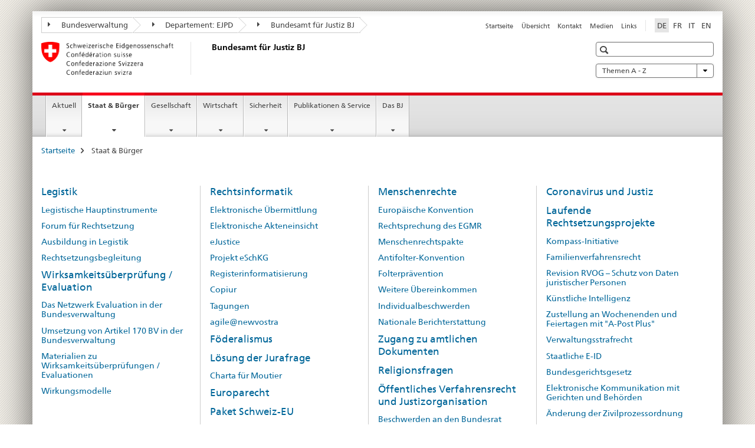

--- FILE ---
content_type: text/html;charset=utf-8
request_url: https://www.bj.admin.ch/bj/de/home/staat.html
body_size: 10195
content:

<!DOCTYPE HTML>
<!--[if lt IE 7 ]> <html lang="de" class="no-js ie6 oldie"> <![endif]-->
<!--[if IE 7 ]> <html lang="de" class="no-js ie7 oldie"> <![endif]-->
<!--[if IE 8 ]> <html lang="de" class="no-js ie8 oldie"> <![endif]-->
<!--[if IE 9 ]> <html lang="de" class="no-js ie9"> <![endif]-->
<!--[if gt IE 9 ]><!--><html lang="de" class="no-js no-ie"> <!--<![endif]-->


    
<head>
    
    


	
	
		<title>Staat &amp; Bürger</title>
	
	


<meta charset="utf-8" />
<meta http-equiv="X-UA-Compatible" content="IE=edge" />
<meta name="viewport" content="width=device-width, initial-scale=1.0" />
<meta http-equiv="cleartype" content="on" />


	<meta name="msapplication-TileColor" content="#ffffff"/>
	<meta name="msapplication-TileImage" content="/etc/designs/core/frontend/guidelines/img/ico/mstile-144x144.png"/>
	<meta name="msapplication-config" content="/etc/designs/core/frontend/guidelines/img/ico/browserconfig.xml"/>



	
	
		
	


	<meta name="keywords" content="Artikel" />




<meta name="language" content="de" />
<meta name="author" content="Bundesamt für Justiz " />




	<!-- current page in other languages -->
	
		<link rel="alternate" type="text/html" href="/bj/de/home/staat.html" hreflang="de" lang="de"/>
	
		<link rel="alternate" type="text/html" href="/bj/en/home/staat.html" hreflang="en" lang="en"/>
	
		<link rel="alternate" type="text/html" href="/bj/it/home/staat.html" hreflang="it" lang="it"/>
	
		<link rel="alternate" type="text/html" href="/bj/fr/home/staat.html" hreflang="fr" lang="fr"/>
	




	<meta name="twitter:card" content="summary"/>
	
	
		<meta property="og:url" content="https://www.ejpd.admin.ch/bj/de/home/staat.html"/>
	
	<meta property="og:type" content="article"/>
	
		<meta property="og:title" content="Staat &amp; Bürger"/>
	
	
	






    









	<!--style type="text/css" id="antiClickjack">body{display:none !important;}</style-->
	<script type="text/javascript">

		var styleElement = document.createElement('STYLE');
		styleElement.setAttribute('id', 'antiClickjack');
		styleElement.setAttribute('type', 'text/css');
		styleElement.innerHTML = 'body {display:none !important;}';
		document.getElementsByTagName('HEAD')[0].appendChild(styleElement);

		if (self === top) {
			var antiClickjack = document.getElementById("antiClickjack");
			antiClickjack.parentNode.removeChild(antiClickjack);
		} else {
			top.location = self.location;
		}
	</script>




<script src="/etc.clientlibs/clientlibs/granite/jquery.min.js"></script>
<script src="/etc.clientlibs/clientlibs/granite/utils.min.js"></script>



	<script>
		Granite.I18n.init({
			locale: "de",
			urlPrefix: "/libs/cq/i18n/dict."
		});
	</script>



	<link rel="stylesheet" href="/etc/designs/core/frontend/guidelines.min.css" type="text/css">

	<link rel="stylesheet" href="/etc/designs/core/frontend/modules.min.css" type="text/css">

	
	<link rel="shortcut icon" href="/etc/designs/core/frontend/guidelines/img/ico/favicon.ico">
	<link rel="apple-touch-icon" sizes="57x57" href="/etc/designs/core/frontend/guidelines/img/ico/apple-touch-icon-57x57.png"/>
	<link rel="apple-touch-icon" sizes="114x114" href="/etc/designs/core/frontend/guidelines/img/ico/apple-touch-icon-114x114.png"/>
	<link rel="apple-touch-icon" sizes="72x72" href="/etc/designs/core/frontend/guidelines/img/ico/apple-touch-icon-72x72.png"/>
	<link rel="apple-touch-icon" sizes="144x144" href="/etc/designs/core/frontend/guidelines/img/ico/apple-touch-icon-144x144.png"/>
	<link rel="apple-touch-icon" sizes="60x60" href="/etc/designs/core/frontend/guidelines/img/ico/apple-touch-icon-60x60.png"/>
	<link rel="apple-touch-icon" sizes="120x120" href="/etc/designs/core/frontend/guidelines/img/ico/apple-touch-icon-120x120.png"/>
	<link rel="apple-touch-icon" sizes="76x76" href="/etc/designs/core/frontend/guidelines/img/ico/apple-touch-icon-76x76.png"/>
	<link rel="icon" type="image/png" href="/etc/designs/core/frontend/guidelines/img/ico/favicon-96x96.png" sizes="96x96"/>
	<link rel="icon" type="image/png" href="/etc/designs/core/frontend/guidelines/img/ico/favicon-16x16.png" sizes="16x16"/>
	<link rel="icon" type="image/png" href="/etc/designs/core/frontend/guidelines/img/ico/favicon-32x32.png" sizes="32x32"/>







	<!--[if lt IE 9]>
		<script src="https://cdnjs.cloudflare.com/polyfill/v2/polyfill.js?version=4.8.0"></script>
	<![endif]-->



    



    
        

	

    

</head>


    

<body class="mod mod-layout   skin-layout-template-overviewpage" data-glossary="/bj/de/home.glossaryjs.json">

<div class="mod mod-homepage">
<ul class="access-keys" role="navigation">
    <li><a href="/bj/de/home.html" accesskey="0">Homepage</a></li>
    
    <li><a href="#main-navigation" accesskey="1">Main navigation</a></li>
    
    
    <li><a href="#content" accesskey="2">Content area</a></li>
    
    
    <li><a href="#site-map" accesskey="3">Sitemap</a></li>
    
    
    <li><a href="#search-field" accesskey="4">Search</a></li>
    
</ul>
</div>

<!-- begin: container -->
<div class="container container-main">

    


<header style="background-size: cover; background-image:" role="banner">
	

	<div class="clearfix">
		
			


	



	<nav class="navbar treecrumb pull-left">

		
		
			<h2 class="sr-only">Bundesamt für Justiz BJ</h2>
		

		
			
				<ul class="nav navbar-nav">
				

						

						
						<li class="dropdown">
							
							
								
									<a id="federalAdministration-dropdown" href="#" aria-label="Bundesverwaltung" class="dropdown-toggle" data-toggle="dropdown"><span class="icon icon--right"></span> Bundesverwaltung</a>
								
								
							

							
								
								<ul class="dropdown-menu" role="menu" aria-labelledby="federalAdministration-dropdown">
									
										
										<li class="dropdown-header">
											
												
													<a href="http://www.admin.ch/" aria-label="Bundesverwaltung admin.ch" target="_blank" title="">Bundesverwaltung admin.ch</a>
												
												
											

											
											
												
													<ul>
														<li>
															
																
																
																
																	<a href="http://www.bk.admin.ch" aria-label="BK: Schweizerische Bundeskanzlei" target="_blank" title=""> BK: Schweizerische Bundeskanzlei</a>
																
															
														</li>
													</ul>
												
											
												
													<ul>
														<li>
															
																
																
																
																	<a href="http://www.eda.admin.ch/" aria-label="EDA: Eidgenössisches Departement für auswärtige Angelegenheiten" target="_blank" title=""> EDA: Eidgenössisches Departement für auswärtige Angelegenheiten</a>
																
															
														</li>
													</ul>
												
											
												
													<ul>
														<li>
															
																
																
																
																	<a href="http://www.edi.admin.ch/" aria-label="EDI: Eidgenössisches Department des Innern" target="_blank" title=""> EDI: Eidgenössisches Department des Innern</a>
																
															
														</li>
													</ul>
												
											
												
													<ul>
														<li>
															
																
																
																
																	<a href="http://www.ejpd.admin.ch/" aria-label="EJPD: Eidgenössisches Justiz- und Polizeidepartment" target="_blank" title=""> EJPD: Eidgenössisches Justiz- und Polizeidepartment</a>
																
															
														</li>
													</ul>
												
											
												
													<ul>
														<li>
															
																
																
																
																	<a href="http://www.vbs.admin.ch/" aria-label="VBS: Eidgenössisches Department für Verteidigung, Bevölkerungsschutz und Sport" target="_blank" title=""> VBS: Eidgenössisches Department für Verteidigung, Bevölkerungsschutz und Sport</a>
																
															
														</li>
													</ul>
												
											
												
													<ul>
														<li>
															
																
																
																
																	<a href="http://www.efd.admin.ch/" aria-label="EFD: Eidgenössisches Finanzdepartement" target="_blank" title=""> EFD: Eidgenössisches Finanzdepartement</a>
																
															
														</li>
													</ul>
												
											
												
													<ul>
														<li>
															
																
																
																
																	<a href="https://www.wbf.admin.ch" aria-label="WBF: Eidgenössisches Departement für Wirtschaft, Bildung und Forschung" target="_blank" title=""> WBF: Eidgenössisches Departement für Wirtschaft, Bildung und Forschung</a>
																
															
														</li>
													</ul>
												
											
												
													<ul>
														<li>
															
																
																
																
																	<a href="http://www.uvek.admin.ch/" aria-label="UVEK: Eidgenössisches Department für Umwelt, Verkehr, Energie und Kommunikation" target="_blank" title=""> UVEK: Eidgenössisches Department für Umwelt, Verkehr, Energie und Kommunikation</a>
																
															
														</li>
													</ul>
												
											
										</li>
									
								</ul>
							
						</li>
					

						

						
						<li class="dropdown">
							
							
								
									<a id="departement-dropdown" href="#" aria-label="Departement: EJPD" class="dropdown-toggle" data-toggle="dropdown"><span class="icon icon--right"></span> Departement: EJPD</a>
								
								
							

							
								
								<ul class="dropdown-menu" role="menu" aria-labelledby="departement-dropdown">
									
										
										<li class="dropdown-header">
											
												
													<a href="http://www.ejpd.admin.ch/" aria-label="EJPD: Eidgenössisches Justiz- und Polizeidepartment" target="_blank" title="">EJPD: Eidgenössisches Justiz- und Polizeidepartment</a>
												
												
											

											
											
												
													<ul>
														<li>
															
																
																
																
																	<a href="/bj/de/home.html" aria-label="BJ: Bundesamt für Justiz" data-skipextcss="true"> BJ: Bundesamt für Justiz</a>
																
															
														</li>
													</ul>
												
											
												
													<ul>
														<li>
															
																
																
																
																	<a href="https://www.fedpol.admin.ch" aria-label="fedpol: Bundesamt für Polizei" target="_blank" title=""> fedpol: Bundesamt für Polizei</a>
																
															
														</li>
													</ul>
												
											
												
													<ul>
														<li>
															
																
																
																
																	<a href="https://www.sem.admin.ch" aria-label="SEM: Staatsekretariat für Migration" target="_blank" title=""> SEM: Staatsekretariat für Migration</a>
																
															
														</li>
													</ul>
												
											
												
													<ul>
														<li>
															
																
																
																
																	<a href="https://www.esbk.admin.ch" aria-label="ESBK: Eidgenössische Spielbankenkommission" target="_blank" title=""> ESBK: Eidgenössische Spielbankenkommission</a>
																
															
														</li>
													</ul>
												
											
												
													<ul>
														<li>
															
																
																
																
																	<a href="https://www.eschk.admin.ch" aria-label="ESchK: Eidgenössische Schiedskommission für die Verwertung von Urheberrechten und verwandten Schutzrechten" target="_blank" title=""> ESchK: Eidgenössische Schiedskommission für die Verwertung von Urheberrechten und verwandten Schutzrechten</a>
																
															
														</li>
													</ul>
												
											
												
													<ul>
														<li>
															
																
																
																
																	<a href="http://www.nkvf.admin.ch/" aria-label="NKVF: Nationale Kommission zur Verhütung von Folter" target="_blank" title=""> NKVF: Nationale Kommission zur Verhütung von Folter</a>
																
															
														</li>
													</ul>
												
											
												
													<ul>
														<li>
															
																
																
																
																	<a href="http://www.ige.ch/" aria-label="IGE: Eidgenössisches Institut für Geistiges Eigentum" target="_blank" title=""> IGE: Eidgenössisches Institut für Geistiges Eigentum</a>
																
															
														</li>
													</ul>
												
											
												
													<ul>
														<li>
															
																
																
																
																	<a href="http://www.isdc.ch/de/" aria-label="SIR: Schweizerisches Institut für Rechtsvergleichung" target="_blank" title=""> SIR: Schweizerisches Institut für Rechtsvergleichung</a>
																
															
														</li>
													</ul>
												
											
												
													<ul>
														<li>
															
																
																
																
																	<a href="http://www.metas.ch/" aria-label="METAS: Eidgenössisches Institut für Metrologie" target="_blank" title=""> METAS: Eidgenössisches Institut für Metrologie</a>
																
															
														</li>
													</ul>
												
											
												
													<ul>
														<li>
															
																
																
																
																	<a href="https://www.rab-asr.ch/" aria-label="RAB: Eidgenössische Revisionsaufsichtsbehörde" target="_blank" title=""> RAB: Eidgenössische Revisionsaufsichtsbehörde</a>
																
															
														</li>
													</ul>
												
											
												
													<ul>
														<li>
															
																
																
																
																	<a href="http://www.isc-ejpd.admin.ch/" aria-label="ISC-EJPD: Informatik Service Center" target="_blank" title=""> ISC-EJPD: Informatik Service Center</a>
																
															
														</li>
													</ul>
												
											
												
													<ul>
														<li>
															
																
																
																
																	<a href="https://www.li.admin.ch/de/index.html" aria-label="Dienst Überwachung Post- und Fernmeldeverkehr" target="_blank" title=""> Dienst Überwachung Post- und Fernmeldeverkehr</a>
																
															
														</li>
													</ul>
												
											
										</li>
									
								</ul>
							
						</li>
					

						

						
						<li class="dropdown">
							
							
								
								
									<a id="federalOffice-dropdown" href="#" aria-label="Bundesamt für Justiz BJ" class="dropdown-toggle"><span class="icon icon--right"></span> Bundesamt für Justiz BJ</a>
								
							

							
						</li>
					
				</ul>
			
			
		
	</nav>




		

		
<!-- begin: metanav -->
<section class="nav-services clearfix">
	
	
		


	
	<h2>Staat &amp; Bürger</h2>

	

		
		

		<nav class="nav-lang">
			<ul>
				
					<li>
						
							
								<a class="active" lang="de" title="Deutsch selected" aria-label="Deutsch selected">DE</a>
							
							
							
						
					</li>
				
					<li>
						
							
							
								<a href="/bj/fr/home/staat.html" lang="fr" title="Französisch" aria-label="Französisch">FR</a>
							
							
						
					</li>
				
					<li>
						
							
							
								<a href="/bj/it/home/staat.html" lang="it" title="Italienisch" aria-label="Italienisch">IT</a>
							
							
						
					</li>
				
					<li>
						
							
							
								<a href="/bj/en/home/staat.html" lang="en" title="Englisch" aria-label="Englisch">EN</a>
							
							
						
					</li>
				
			</ul>
		</nav>

	


		
		

    
        
            
            

                
                <h2 class="sr-only">Service navigation</h2>

                <nav class="nav-service">
                    <ul>
                        
                        
                            <li><a href="/bj/de/home.html" title="Startseite" aria-label="Startseite" data-skipextcss="true">Startseite</a></li>
                        
                            <li><a href="/bj/de/home/sitemap.html" title="&Uuml;bersicht" aria-label="&Uuml;bersicht" data-skipextcss="true">&Uuml;bersicht</a></li>
                        
                            <li><a href="/bj/de/home/das-bj/kontakt.html" title="Kontakt" aria-label="Kontakt" data-skipextcss="true">Kontakt</a></li>
                        
                            <li><a href="/bj/de/home/das-bj/kontakt/medienstelle.html" title="Medien" aria-label="Medien" data-skipextcss="true">Medien</a></li>
                        
                            <li><a href="/bj/de/home/das-bj/links.html" title="Links" aria-label="Links" data-skipextcss="true">Links</a></li>
                        
                    </ul>
                </nav>

            
        
    


	
	
</section>
<!-- end: metanav -->

	</div>

	
		

	
	
		
<div class="mod mod-logo">
    
        
        
            
                <a href="/bj/de/home.html" class="brand  hidden-xs" id="logo" title="Startseite" aria-label="Startseite">
                    
                        
                            <img src="/bj/de/_jcr_content/logo/image.imagespooler.png/1591345453122/logo.png" alt="Bundesamt f&#252;r Justiz BJ"/>
                        
                        
                    
                    <h2 id="logo-desktop-departement">Bundesamt f&uuml;r Justiz BJ
                    </h2>
                </a>
                
            
        
    
</div>

	


	

 	
		


	



	
	
		

<div class="mod mod-searchfield">

	
		

		
			

			<!-- begin: sitesearch desktop-->
			<div class="mod mod-searchfield global-search global-search-standard">
				<form action="/bj/de/home/suche.html" class="form-horizontal form-search pull-right">
					<h2 class="sr-only">Suche</h2>
					<label for="search-field" class="sr-only"></label>
					<input id="search-field" name="query" class="form-control search-field" type="text" placeholder=""/>
                    <button class="icon icon--search icon--before" tabindex="0" role="button">
                        <span class="sr-only"></span>
                    </button>
                    <button class="icon icon--close icon--after search-reset" tabindex="0" role="button"><span class="sr-only"></span></button>
					<div class="search-results">
						<div class="search-results-list"></div>
					</div>
				</form>
			</div>
			<!-- end: sitesearch desktop-->

		
	

</div>

	



	

	
		


	

<div class="mod mod-themes">
	

		<nav class="navbar yamm yamm--select ddl-to-modal">
			<h2 class="sr-only">Themen A - Z</h2>
			<ul>
				<!-- Init dropdown with the `pull-right` class if you want to have your Topics select on the right -->
				<li class="dropdown pull-right">
					<a href="#" class="dropdown-toggle" data-toggle="dropdown">
						Themen A - Z <span class="icon icon--bottom"></span>
					</a>
					<!-- begin: flyout -->
					<ul class="dropdown-menu">
						<li>
							<!-- The `yamm-content` can contain any kind of content like tab, table, list, article... -->
							<div class="yamm-content container-fluid">

								
								<div class="row">
									<div class="col-sm-12">
										<button class="yamm-close btn btn-link icon icon--after icon--close pull-right">
											Schliessen
										</button>
									</div>
								</div>

								
				                <ul class="nav nav-tabs">
				                	
				                	
				                		<li><a href="#mf_keywords_tab" data-toggle="tab" data-url="/bj/de/_jcr_content/themes.keywordsinit.html">Stichwörter</a></li>
				                	
				                	
				                </ul>

				                
				                <div class="tab-content">
								

								
								
									<div class="tab-pane" id="mf_keywords_tab"></div>
									<h2 class="sr-only visible-print-block">Stichwörter</h2>
								

								
								
								</div>
							</div>
						</li>
					</ul>
				</li>
			</ul>
		</nav>


</div>






	

 	


</header>



    


	
	
		

<div class="mod mod-mainnavigation">

	<!-- begin: mainnav -->
	<div class="nav-main yamm navbar" id="main-navigation">

		<h2 class="sr-only">
			Hauptnavigation
		</h2>

		
			


<!-- mobile mainnav buttonbar -->
 <section class="nav-mobile">
	<div class="table-row">
		<div class="nav-mobile-header">
			<div class="table-row">
				<span class="nav-mobile-logo">
					
						
						
							<img src="/etc/designs/core/frontend/guidelines/img/swiss.svg" onerror="this.onerror=null; this.src='/etc/designs/core/frontend/guidelines/img/swiss.png'" alt="Bundesamt für Justiz "/>
						
					
				</span>
				<h2>
					<a href="/bj/de/home.html" title="Startseite" aria-label="Startseite">Bundesamt für Justiz</a>
				</h2>
			</div>
		</div>
		<div class="table-cell dropdown">
			<a href="#" class="nav-mobile-menu dropdown-toggle" data-toggle="dropdown">
				<span class="icon icon--menu"></span>
			</a>
			<div class="drilldown dropdown-menu" role="menu">
				<div class="drilldown-container">
					<nav class="nav-page-list">
						
							<ul aria-controls="submenu">
								
									
									
										<li>
											
												
												
													<a href="/bj/de/home/aktuell.html">Aktuell</a>
												
											
										</li>
									
								
							</ul>
						
							<ul aria-controls="submenu">
								
									
									
										<li>
											
												
												
													<a href="/bj/de/home/staat.html">Staat &amp; Bürger</a>
												
											
										</li>
									
								
							</ul>
						
							<ul aria-controls="submenu">
								
									
									
										<li>
											
												
												
													<a href="/bj/de/home/gesellschaft.html">Gesellschaft</a>
												
											
										</li>
									
								
							</ul>
						
							<ul aria-controls="submenu">
								
									
									
										<li>
											
												
												
													<a href="/bj/de/home/wirtschaft.html">Wirtschaft</a>
												
											
										</li>
									
								
							</ul>
						
							<ul aria-controls="submenu">
								
									
									
										<li>
											
												
												
													<a href="/bj/de/home/sicherheit.html">Sicherheit</a>
												
											
										</li>
									
								
							</ul>
						
							<ul aria-controls="submenu">
								
									
									
										<li>
											
												
												
													<a href="/bj/de/home/publiservice.html">Publikationen &amp; Service</a>
												
											
										</li>
									
								
							</ul>
						
							<ul aria-controls="submenu">
								
									
									
										<li>
											
												
												
													<a href="/bj/de/home/das-bj.html">Das BJ</a>
												
											
										</li>
									
								
							</ul>
						

						<button class="yamm-close-bottom" aria-label="Schliessen">
							<span class="icon icon--top" aria-hidden="true"></span>
						</button>
					</nav>
				</div>
			</div>
		</div>
		<div class="table-cell dropdown">
			<a href="#" class="nav-mobile-menu dropdown-toggle" data-toggle="dropdown">
				<span class="icon icon--search"></span>
			</a>
			<div class="dropdown-menu" role="menu">
				
				



	
		


<div class="mod mod-searchfield">

    
        <div class="mod mod-searchfield global-search global-search-mobile">
            <form action="/bj/de/home/suche.html" class="form  mod-searchfield-mobile" role="form">
                <h2 class="sr-only">Suche</h2>
                <label for="search-field-phone" class="sr-only">
                    
                </label>
                <input id="search-field-phone" name="query" class="search-input form-control" type="text" placeholder=""/>
                <button class="icon icon--search icon--before" tabindex="0" role="button">
                    <span class="sr-only"></span>
                </button>
                <button class="icon icon--close icon--after search-reset" tabindex="0" role="button"><span class="sr-only"></span></button>

                <div class="search-results">
                    <div class="search-results-list"></div>
                </div>
            </form>
        </div>
    

</div>

	
	


				
			</div>
		</div>
	</div>
</section>

		

		
		<ul class="nav navbar-nav" aria-controls="submenu">

			
			

				
                
				

				<li class="dropdown yamm-fw  ">
					
						
			      		
							<a href="/bj/de/home/aktuell.html" aria-label="Aktuell" class="dropdown-toggle" data-toggle="dropdown" data-url="/bj/de/home/aktuell/_jcr_content/par.html">Aktuell</a>
							
							<ul class="dropdown-menu" role="menu" aria-controls="submenu">
								<li>
									<div class="yamm-content container-fluid">
										<div class="row">
											<div class="col-sm-12">
												<button class="yamm-close btn btn-link icon icon--after icon--close pull-right">Schliessen</button>
											</div>
										</div>
										<div class="row">
											<div class="col-md-12 main-column">

											</div>
										</div>
										<br><br><br>
										<button class="yamm-close-bottom" aria-label="Schliessen"><span class="icon icon--top"></span></button>
									</div>
								</li>
							</ul>
						
					
				</li>
			

				
                
				

				<li class="dropdown yamm-fw  current">
					
						
			      		
							<a href="/bj/de/home/staat.html" aria-label="Staat &amp; Bürger" class="dropdown-toggle" data-toggle="dropdown" data-url="/bj/de/home/staat/_jcr_content/par.html">Staat &amp; Bürger<span class="sr-only">current page</span></a>
							
							<ul class="dropdown-menu" role="menu" aria-controls="submenu">
								<li>
									<div class="yamm-content container-fluid">
										<div class="row">
											<div class="col-sm-12">
												<button class="yamm-close btn btn-link icon icon--after icon--close pull-right">Schliessen</button>
											</div>
										</div>
										<div class="row">
											<div class="col-md-12 main-column">

											</div>
										</div>
										<br><br><br>
										<button class="yamm-close-bottom" aria-label="Schliessen"><span class="icon icon--top"></span></button>
									</div>
								</li>
							</ul>
						
					
				</li>
			

				
                
				

				<li class="dropdown yamm-fw  ">
					
						
			      		
							<a href="/bj/de/home/gesellschaft.html" aria-label="Gesellschaft" class="dropdown-toggle" data-toggle="dropdown" data-url="/bj/de/home/gesellschaft/_jcr_content/par.html">Gesellschaft</a>
							
							<ul class="dropdown-menu" role="menu" aria-controls="submenu">
								<li>
									<div class="yamm-content container-fluid">
										<div class="row">
											<div class="col-sm-12">
												<button class="yamm-close btn btn-link icon icon--after icon--close pull-right">Schliessen</button>
											</div>
										</div>
										<div class="row">
											<div class="col-md-12 main-column">

											</div>
										</div>
										<br><br><br>
										<button class="yamm-close-bottom" aria-label="Schliessen"><span class="icon icon--top"></span></button>
									</div>
								</li>
							</ul>
						
					
				</li>
			

				
                
				

				<li class="dropdown yamm-fw  ">
					
						
			      		
							<a href="/bj/de/home/wirtschaft.html" aria-label="Wirtschaft" class="dropdown-toggle" data-toggle="dropdown" data-url="/bj/de/home/wirtschaft/_jcr_content/par.html">Wirtschaft</a>
							
							<ul class="dropdown-menu" role="menu" aria-controls="submenu">
								<li>
									<div class="yamm-content container-fluid">
										<div class="row">
											<div class="col-sm-12">
												<button class="yamm-close btn btn-link icon icon--after icon--close pull-right">Schliessen</button>
											</div>
										</div>
										<div class="row">
											<div class="col-md-12 main-column">

											</div>
										</div>
										<br><br><br>
										<button class="yamm-close-bottom" aria-label="Schliessen"><span class="icon icon--top"></span></button>
									</div>
								</li>
							</ul>
						
					
				</li>
			

				
                
				

				<li class="dropdown yamm-fw  ">
					
						
			      		
							<a href="/bj/de/home/sicherheit.html" aria-label="Sicherheit" class="dropdown-toggle" data-toggle="dropdown" data-url="/bj/de/home/sicherheit/_jcr_content/par.html">Sicherheit</a>
							
							<ul class="dropdown-menu" role="menu" aria-controls="submenu">
								<li>
									<div class="yamm-content container-fluid">
										<div class="row">
											<div class="col-sm-12">
												<button class="yamm-close btn btn-link icon icon--after icon--close pull-right">Schliessen</button>
											</div>
										</div>
										<div class="row">
											<div class="col-md-12 main-column">

											</div>
										</div>
										<br><br><br>
										<button class="yamm-close-bottom" aria-label="Schliessen"><span class="icon icon--top"></span></button>
									</div>
								</li>
							</ul>
						
					
				</li>
			

				
                
				

				<li class="dropdown yamm-fw  ">
					
						
			      		
							<a href="/bj/de/home/publiservice.html" aria-label="Publikationen &amp; Service" class="dropdown-toggle" data-toggle="dropdown" data-url="/bj/de/home/publiservice/_jcr_content/par.html">Publikationen &amp; Service</a>
							
							<ul class="dropdown-menu" role="menu" aria-controls="submenu">
								<li>
									<div class="yamm-content container-fluid">
										<div class="row">
											<div class="col-sm-12">
												<button class="yamm-close btn btn-link icon icon--after icon--close pull-right">Schliessen</button>
											</div>
										</div>
										<div class="row">
											<div class="col-md-12 main-column">

											</div>
										</div>
										<br><br><br>
										<button class="yamm-close-bottom" aria-label="Schliessen"><span class="icon icon--top"></span></button>
									</div>
								</li>
							</ul>
						
					
				</li>
			

				
                
				

				<li class="dropdown yamm-fw  ">
					
						
			      		
							<a href="/bj/de/home/das-bj.html" aria-label="Das BJ" class="dropdown-toggle" data-toggle="dropdown" data-url="/bj/de/home/das-bj/_jcr_content/par.html">Das BJ</a>
							
							<ul class="dropdown-menu" role="menu" aria-controls="submenu">
								<li>
									<div class="yamm-content container-fluid">
										<div class="row">
											<div class="col-sm-12">
												<button class="yamm-close btn btn-link icon icon--after icon--close pull-right">Schliessen</button>
											</div>
										</div>
										<div class="row">
											<div class="col-md-12 main-column">

											</div>
										</div>
										<br><br><br>
										<button class="yamm-close-bottom" aria-label="Schliessen"><span class="icon icon--top"></span></button>
									</div>
								</li>
							</ul>
						
					
				</li>
			
		</ul>
	</div>
</div>

	



    

<!-- begin: main -->
<div class="container-fluid hidden-xs">
	<div class="row">
		<div class="col-sm-12">
			
	


<div class="mod mod-breadcrumb">
	<h2 id="br1" class="sr-only">Seitenpfad (Breadcrumb)</h2>
	<ol class="breadcrumb" role="menu" aria-labelledby="br1">
		
			<li><a href="/bj/de/home.html" title="Startseite" aria-label="Startseite">Startseite</a><span class="icon icon--greater"></span></li>
		
		<li class="active" role="presentation">Staat &amp; Bürger</li>
	</ol>
</div>

	
		</div>
	</div>
</div>



	
	
		<div class="container-fluid">
			
<div class="row">
	<div class="col-md-12 main-column js-glossary-context" id="content">
    	

<div class="visible-xs visible-sm">
	<p><a href="#context-sidebar" class="icon icon--before icon--root">Navigation</a></p>
</div>


<div class="mod mod-sitemap">
<div class="row">
	
		
		
			
				<div class="col-sm-3">
					
					<h3>
						<a href="/bj/de/home/staat/legistik.html" title="Legistik" aria-label="Legistik">Legistik</a></h3>
						
								<ul class="list-unstyled" aria-controls="submenu">
								
								
							<li><a href="/bj/de/home/staat/legistik/hauptinstrumente.html" title="Legistische Hauptinstrumente" aria-label="Legistische Hauptinstrumente">Legistische Hauptinstrumente</a></li>
						<li><a href="/bj/de/home/staat/legistik/rechtsetzungsforum.html" title="Forum f&uuml;r Rechtsetzung" aria-label="Forum f&uuml;r Rechtsetzung">Forum f&uuml;r Rechtsetzung</a></li>
						<li><a href="/bj/de/home/staat/legistik/ausbildung.html" title="Ausbildung in Legistik" aria-label="Ausbildung in Legistik">Ausbildung in Legistik</a></li>
						<li><a href="/bj/de/home/staat/legistik/rechtsetzungsbegleitung.html" title="Rechtsetzungsbegleitung" aria-label="Rechtsetzungsbegleitung">Rechtsetzungsbegleitung</a></li>
							</ul>
                                <h3>
						<a href="/bj/de/home/staat/evaluation.html" title="Wirksamkeits&uuml;berpr&uuml;fung / Evaluation" aria-label="Wirksamkeits&uuml;berpr&uuml;fung / Evaluation">Wirksamkeits&uuml;berpr&uuml;fung / Evaluation</a></h3>
						
								<ul class="list-unstyled" aria-controls="submenu">
								
								
							<li><a href="/bj/de/home/staat/evaluation/netzwerk.html" title="Das Netzwerk Evaluation in der Bundesverwaltung" aria-label="Das Netzwerk Evaluation in der Bundesverwaltung">Das Netzwerk Evaluation in der Bundesverwaltung</a></li>
						<li><a href="/bj/de/home/staat/evaluation/umsetzung.html" title="Umsetzung von Artikel 170 BV in der Bundesverwaltung" aria-label="Umsetzung von Artikel 170 BV in der Bundesverwaltung">Umsetzung von Artikel 170 BV in der Bundesverwaltung</a></li>
						<li><a href="/bj/de/home/staat/evaluation/materialien.html" title="Materialien zu Wirksamkeits&uuml;berpr&uuml;fungen / Evaluationen" aria-label="Materialien zu Wirksamkeits&uuml;berpr&uuml;fungen / Evaluationen">Materialien zu Wirksamkeits&uuml;berpr&uuml;fungen / Evaluationen</a></li>
						<li><a href="/bj/de/home/staat/evaluation/wirkungsmodelle.html" title="Wirkungsmodelle" aria-label="Wirkungsmodelle">Wirkungsmodelle</a></li>
                                </ul>
							
				</div>
			
				<div class="col-sm-3">
					
					<h3>
						<a href="/bj/de/home/staat/rechtsinformatik.html" title="Rechtsinformatik" aria-label="Rechtsinformatik">Rechtsinformatik</a></h3>
						
								<ul class="list-unstyled" aria-controls="submenu">
								
								
							<li><a href="/bj/de/home/staat/rechtsinformatik/e-uebermittlung.html" title="Elektronische &Uuml;bermittlung" aria-label="Elektronische &Uuml;bermittlung">Elektronische &Uuml;bermittlung</a></li>
						<li><a href="/bj/de/home/staat/rechtsinformatik/e-akteneinsicht.html" title="Elektronische Akteneinsicht" aria-label="Elektronische Akteneinsicht">Elektronische Akteneinsicht</a></li>
						<li><a href="/bj/de/home/staat/rechtsinformatik/e-justice.html" title="eJustice" aria-label="eJustice">eJustice</a></li>
						<li><a href="/bj/de/home/staat/rechtsinformatik/e-schkg.html" title="Projekt eSchKG" aria-label="Projekt eSchKG">Projekt eSchKG</a></li>
						<li><a href="/bj/de/home/staat/rechtsinformatik/registerinformatisierung.html" title="Registerinformatisierung" aria-label="Registerinformatisierung">Registerinformatisierung</a></li>
						<li><a href="/bj/de/home/staat/rechtsinformatik/copiur.html" title="Copiur" aria-label="Copiur">Copiur</a></li>
						<li><a href="/bj/de/home/staat/rechtsinformatik/tagungen.html" title="Tagungen" aria-label="Tagungen">Tagungen</a></li>
						<li><a href="/bj/de/home/staat/rechtsinformatik/agile-newvostra.html" title="agile@newvostra" aria-label="agile@newvostra">agile@newvostra</a></li>
							</ul>
                                <h3>
						<a href="/bj/de/home/staat/foederalismus.html" title="F&ouml;deralismus" aria-label="F&ouml;deralismus">F&ouml;deralismus</a></h3>
						<h3>
						<a href="/bj/de/home/staat/juradossier.html" title="L&ouml;sung der Jurafrage" aria-label="L&ouml;sung der Jurafrage">L&ouml;sung der Jurafrage</a></h3>
						
								<ul class="list-unstyled" aria-controls="submenu">
								
								
							<li><a href="/bj/de/home/staat/juradossier/charta.html" title="Charta f&uuml;r Moutier" aria-label="Charta f&uuml;r Moutier">Charta f&uuml;r Moutier</a></li>
							</ul>
                                <h3>
						<a href="/bj/de/home/staat/europarecht.html" title="Europarecht" aria-label="Europarecht">Europarecht</a></h3>
						<h3>
						<a href="/bj/de/home/staat/paket-schweiz-eu.html" title="Paket Schweiz-EU" aria-label="Paket Schweiz-EU">Paket Schweiz-EU</a></h3>
						<h3>
						<a href="/bj/de/home/staat/voelkerrecht.html" title="V&ouml;lkerrecht" aria-label="V&ouml;lkerrecht">V&ouml;lkerrecht</a></h3>
						
				</div>
			
				<div class="col-sm-3">
					
					<h3>
						<a href="/bj/de/home/staat/menschenrechte.html" title="Menschenrechte" aria-label="Menschenrechte">Menschenrechte</a></h3>
						
								<ul class="list-unstyled" aria-controls="submenu">
								
								
							<li><a href="/bj/de/home/staat/menschenrechte/emrk.html" title="Europ&auml;ische Konvention" aria-label="Europ&auml;ische Konvention">Europ&auml;ische Konvention</a></li>
						<li><a href="/bj/de/home/staat/menschenrechte/egmr.html" title="Rechtsprechung des EGMR" aria-label="Rechtsprechung des EGMR">Rechtsprechung des EGMR</a></li>
						<li><a href="/bj/de/home/staat/menschenrechte/menschenrechtspakte.html" title="Menschenrechtspakte" aria-label="Menschenrechtspakte">Menschenrechtspakte</a></li>
						<li><a href="/bj/de/home/staat/menschenrechte/antifolterkonvention.html" title="Antifolter-Konvention" aria-label="Antifolter-Konvention">Antifolter-Konvention</a></li>
						<li><a href="/bj/de/home/staat/menschenrechte/folterpraevention.html" title="Folterpr&auml;vention" aria-label="Folterpr&auml;vention">Folterpr&auml;vention</a></li>
						<li><a href="/bj/de/home/staat/menschenrechte/weiterekonventionen.html" title="Weitere &Uuml;bereinkommen" aria-label="Weitere &Uuml;bereinkommen">Weitere &Uuml;bereinkommen</a></li>
						<li><a href="/bj/de/home/staat/menschenrechte/individualbeschwerden.html" title="Individualbeschwerden" aria-label="Individualbeschwerden">Individualbeschwerden</a></li>
						<li><a href="/bj/de/home/staat/menschenrechte/staatenberichtsverfahren.html" title="Nationale Berichterstattung" aria-label="Nationale Berichterstattung">Nationale Berichterstattung</a></li>
							</ul>
                                <h3>
						<a href="/bj/de/home/staat/informationsrecht.html" title="Zugang zu amtlichen Dokumenten" aria-label="Zugang zu amtlichen Dokumenten">Zugang zu amtlichen Dokumenten</a></h3>
						<h3>
						<a href="/bj/de/home/staat/religionsfragen.html" title="Religionsfragen" aria-label="Religionsfragen">Religionsfragen</a></h3>
						<h3>
						<a href="/bj/de/home/staat/oeffentliches-verfahrensrecht.html" title="&Ouml;ffentliches Verfahrensrecht und Justizorganisation" aria-label="&Ouml;ffentliches Verfahrensrecht und Justizorganisation">&Ouml;ffentliches Verfahrensrecht und Justizorganisation</a></h3>
						
								<ul class="list-unstyled" aria-controls="submenu">
								
								
							<li><a href="/bj/de/home/staat/oeffentliches-verfahrensrecht/beschwerden-br.html" title="Beschwerden an den Bundesrat" aria-label="Beschwerden an den Bundesrat">Beschwerden an den Bundesrat</a></li>
							</ul>
                                <h3>
						<a href="/bj/de/home/staat/datenschutz.html" title="Datenschutz" aria-label="Datenschutz">Datenschutz</a></h3>
						
								<ul class="list-unstyled" aria-controls="submenu">
								
								
							<li><a href="/bj/de/home/staat/datenschutz/rechtsgrundlagen.html" title="Neues Datenschutzrecht" aria-label="Neues Datenschutzrecht">Neues Datenschutzrecht</a></li>
						<li><a href="/bj/de/home/staat/datenschutz/faq.html" title="Fragen und Antworten zum Datenschutz" aria-label="Fragen und Antworten zum Datenschutz">Fragen und Antworten zum Datenschutz</a></li>
						<li><a href="/bj/de/home/staat/datenschutz/internationales.html" title="Internationaler Datenschutz &amp; Angemessenheitsbeurteilungen" aria-label="Internationaler Datenschutz &amp; Angemessenheitsbeurteilungen">Internationaler Datenschutz &amp; Angemessenheitsbeurteilungen</a></li>
						<li><a href="/bj/de/home/staat/datenschutz/info-bundesbehoerden.html" title="Informationen f&uuml;r Bundesorgane" aria-label="Informationen f&uuml;r Bundesorgane">Informationen f&uuml;r Bundesorgane</a></li>
						<li><a href="/bj/de/home/staat/datenschutz/info-xplain.html" title="Information zum Datenabfluss bei Xplain" aria-label="Information zum Datenabfluss bei Xplain">Information zum Datenabfluss bei Xplain</a></li>
                                </ul>
							
				</div>
			
				<div class="col-sm-3">
					
					<h3>
						<a href="/bj/de/home/staat/coronavirus.html" title="Coronavirus und Justiz" aria-label="Coronavirus und Justiz">Coronavirus und Justiz</a></h3>
						<h3>
						<a href="/bj/de/home/staat/gesetzgebung.html" title="Laufende Rechtsetzungsprojekte" aria-label="Laufende Rechtsetzungsprojekte">Laufende Rechtsetzungsprojekte</a></h3>
						
								<ul class="list-unstyled" aria-controls="submenu">
								
								
							<li><a href="/bj/de/home/staat/gesetzgebung/kompass-initiative.html" title="Kompass-Initiative" aria-label="Kompass-Initiative">Kompass-Initiative</a></li>
						<li><a href="/bj/de/home/staat/gesetzgebung/familienverfahrensrecht.html" title="Familienverfahrensrecht " aria-label="Familienverfahrensrecht ">Familienverfahrensrecht </a></li>
						<li><a href="/bj/de/home/staat/gesetzgebung/revision-rvog.html" title="Revision RVOG &ndash; Schutz von Daten juristischer Personen " aria-label="Revision RVOG &ndash; Schutz von Daten juristischer Personen ">Revision RVOG &ndash; Schutz von Daten juristischer Personen </a></li>
						<li><a href="/bj/de/home/staat/gesetzgebung/kuenstliche-intelligenz.html" title="K&uuml;nstliche Intelligenz" aria-label="K&uuml;nstliche Intelligenz">K&uuml;nstliche Intelligenz</a></li>
						<li><a href="/bj/de/home/staat/gesetzgebung/zustellung-wochenende-feiertage.html" title="Zustellung an Wochenenden und Feiertagen mit &quot;A-Post Plus&quot;" aria-label="Zustellung an Wochenenden und Feiertagen mit &quot;A-Post Plus&quot;">Zustellung an Wochenenden und Feiertagen mit &quot;A-Post Plus&quot;</a></li>
						<li><a href="/bj/de/home/staat/gesetzgebung/verwaltungsstrafrecht.html" title="Verwaltungsstrafrecht" aria-label="Verwaltungsstrafrecht">Verwaltungsstrafrecht</a></li>
						<li><a href="/bj/de/home/staat/gesetzgebung/staatliche-e-id.html" title="Staatliche E-ID" aria-label="Staatliche E-ID">Staatliche E-ID</a></li>
						<li><a href="/bj/de/home/staat/gesetzgebung/bundesgerichtsgesetz.html" title="Bundesgerichtsgesetz" aria-label="Bundesgerichtsgesetz">Bundesgerichtsgesetz</a></li>
						<li><a href="/bj/de/home/staat/gesetzgebung/e-kommunikation.html" title="Elektronische Kommunikation mit Gerichten und Beh&ouml;rden" aria-label="Elektronische Kommunikation mit Gerichten und Beh&ouml;rden">Elektronische Kommunikation mit Gerichten und Beh&ouml;rden</a></li>
						<li><a href="/bj/de/home/staat/gesetzgebung/aenderung-zpo.html" title="&Auml;nderung der Zivilprozessordnung" aria-label="&Auml;nderung der Zivilprozessordnung">&Auml;nderung der Zivilprozessordnung</a></li>
						<li><a href="/bj/de/home/staat/gesetzgebung/archiv.html" title="Abgeschlossene Rechtsetzungsprojekte" aria-label="Abgeschlossene Rechtsetzungsprojekte">Abgeschlossene Rechtsetzungsprojekte</a></li>
                                </ul>
							
				</div>
			
		
	
</div>
</div>



    
        
    



    </div>
</div>

		</div>
	

<!-- end: main -->


    <span class="visible-print">https://www.ejpd.admin.ch/content/bj/de/home/staat.html</span>

    
<footer role="contentinfo">
	<h2 class="sr-only">Footer</h2>

  

  
	<a name="context-sidebar"></a>
  

  
  

  	

    
        
            <div class="container-fluid footer-service">
                <h3>Bundesamt für Justiz </h3>
                <nav>
                    <ul>
                        
                        
                            <li><a href="/bj/de/home.html" title="Startseite" aria-label="Startseite">Startseite</a></li>
                        
                            <li><a href="/bj/de/home/sitemap.html" title="&Uuml;bersicht" aria-label="&Uuml;bersicht">&Uuml;bersicht</a></li>
                        
                            <li><a href="/bj/de/home/das-bj/kontakt.html" title="Kontakt" aria-label="Kontakt">Kontakt</a></li>
                        
                            <li><a href="/bj/de/home/das-bj/kontakt/medienstelle.html" title="Medien" aria-label="Medien">Medien</a></li>
                        
                            <li><a href="/bj/de/home/das-bj/links.html" title="Links" aria-label="Links">Links</a></li>
                        
                    </ul>
                </nav>
            </div>
        
    



	

    	
			
			
				
					
<div class="site-map">
	<h2 class="sr-only">Footer</h2>

	<a href="#site-map" data-target="#site-map" data-toggle="collapse" class="site-map-toggle collapsed">Sitemap</a>

	<div class="container-fluid" id="site-map">
		<div class="col-sm-6 col-md-3">
			


<div class="mod mod-linklist">
	
	



	
		
		
			
				
					
						
					
					
				

				
					
					
						<h3>Aktuell</h3>
					
				

			
			
			
				
				
					<ul class="list-unstyled">
						
							<li>
								
									
										<a href="/bj/de/home/aktuell/mm.html" title="Medienmitteilungen" aria-label="Medienmitteilungen" data-skipextcss="true">Medienmitteilungen</a>
									
									
								
							</li>
						
							<li>
								
									
										<a href="/bj/de/home/aktuell/richtigstellungen.html" title="Richtigstellungen" aria-label="Richtigstellungen" data-skipextcss="true">Richtigstellungen</a>
									
									
								
							</li>
						
							<li>
								
									
										<a href="/bj/de/home/aktuell/reden.html" title="Reden &amp; Interviews" aria-label="Reden &amp; Interviews" data-skipextcss="true">Reden &amp; Interviews</a>
									
									
								
							</li>
						
							<li>
								
									
										<a href="/bj/de/home/aktuell/veranstaltungen.html" title="Veranstaltungen" aria-label="Veranstaltungen" data-skipextcss="true">Veranstaltungen</a>
									
									
								
							</li>
						
					</ul>
				
			
			
		
	



	
</div>

		</div>
		<div class="col-sm-6 col-md-3">
			


<div class="mod mod-linklist">
	
	



	
		
		
			
				
					
						
					
					
				

				
					
					
						<h3>Staat &amp; Bürger</h3>
					
				

			
			
			
				
				
					<ul class="list-unstyled">
						
							<li>
								
									
										<a href="/bj/de/home/staat/legistik.html" title="Legistik" aria-label="Legistik" data-skipextcss="true">Legistik</a>
									
									
								
							</li>
						
							<li>
								
									
										<a href="/bj/de/home/staat/evaluation.html" title="Wirksamkeits&uuml;berpr&uuml;fung / Evaluation" aria-label="Wirksamkeits&uuml;berpr&uuml;fung / Evaluation" data-skipextcss="true">Wirksamkeits&uuml;berpr&uuml;fung / Evaluation</a>
									
									
								
							</li>
						
							<li>
								
									
										<a href="/bj/de/home/staat/rechtsinformatik.html" title="Rechtsinformatik" aria-label="Rechtsinformatik" data-skipextcss="true">Rechtsinformatik</a>
									
									
								
							</li>
						
							<li>
								
									
										<a href="/bj/de/home/staat/foederalismus.html" title="F&ouml;deralismus" aria-label="F&ouml;deralismus" data-skipextcss="true">F&ouml;deralismus</a>
									
									
								
							</li>
						
							<li>
								
									
										<a href="/bj/de/home/staat/juradossier.html" title="L&ouml;sung der Jurafrage" aria-label="L&ouml;sung der Jurafrage" data-skipextcss="true">L&ouml;sung der Jurafrage</a>
									
									
								
							</li>
						
							<li>
								
									
										<a href="/bj/de/home/staat/europarecht.html" title="Europarecht" aria-label="Europarecht" data-skipextcss="true">Europarecht</a>
									
									
								
							</li>
						
							<li>
								
									
										<a href="/bj/de/home/staat/paket-schweiz-eu.html" title="Paket Schweiz-EU" aria-label="Paket Schweiz-EU" data-skipextcss="true">Paket Schweiz-EU</a>
									
									
								
							</li>
						
							<li>
								
									
										<a href="/bj/de/home/staat/voelkerrecht.html" title="V&ouml;lkerrecht" aria-label="V&ouml;lkerrecht" data-skipextcss="true">V&ouml;lkerrecht</a>
									
									
								
							</li>
						
							<li>
								
									
										<a href="/bj/de/home/staat/menschenrechte.html" title="Menschenrechte" aria-label="Menschenrechte" data-skipextcss="true">Menschenrechte</a>
									
									
								
							</li>
						
							<li>
								
									
										<a href="/bj/de/home/staat/informationsrecht.html" title="Zugang zu amtlichen Dokumenten" aria-label="Zugang zu amtlichen Dokumenten" data-skipextcss="true">Zugang zu amtlichen Dokumenten</a>
									
									
								
							</li>
						
							<li>
								
									
										<a href="/bj/de/home/staat/religionsfragen.html" title="Religionsfragen" aria-label="Religionsfragen" data-skipextcss="true">Religionsfragen</a>
									
									
								
							</li>
						
							<li>
								
									
										<a href="/bj/de/home/staat/oeffentliches-verfahrensrecht.html" title="&Ouml;ffentliches Verfahrensrecht und Justizorganisation" aria-label="&Ouml;ffentliches Verfahrensrecht und Justizorganisation" data-skipextcss="true">&Ouml;ffentliches Verfahrensrecht und Justizorganisation</a>
									
									
								
							</li>
						
							<li>
								
									
										<a href="/bj/de/home/staat/datenschutz.html" title="Datenschutz" aria-label="Datenschutz" data-skipextcss="true">Datenschutz</a>
									
									
								
							</li>
						
							<li>
								
									
										<a href="/bj/de/home/staat/coronavirus.html" title="Coronavirus und Justiz" aria-label="Coronavirus und Justiz" data-skipextcss="true">Coronavirus und Justiz</a>
									
									
								
							</li>
						
							<li>
								
									
										<a href="/bj/de/home/staat/gesetzgebung.html" title="Laufende Rechtsetzungsprojekte" aria-label="Laufende Rechtsetzungsprojekte" data-skipextcss="true">Laufende Rechtsetzungsprojekte</a>
									
									
								
							</li>
						
					</ul>
				
			
			
		
	



	
</div>

		</div>
		<div class="col-sm-6 col-md-3">
			


<div class="mod mod-linklist">
	
	



	
		
		
			
				
					
						
					
					
				

				
					
					
						<h3>Gesellschaft</h3>
					
				

			
			
			
				
				
					<ul class="list-unstyled">
						
							<li>
								
									
										<a href="/bj/de/home/gesellschaft/zivilstand.html" title="Zivilstandswesen" aria-label="Zivilstandswesen" data-skipextcss="true">Zivilstandswesen</a>
									
									
								
							</li>
						
							<li>
								
									
										<a href="/bj/de/home/gesellschaft/sonderzeichen-namen.html" title="Sonderzeichen im Namen" aria-label="Sonderzeichen im Namen" data-skipextcss="true">Sonderzeichen im Namen</a>
									
									
								
							</li>
						
							<li>
								
									
										<a href="/bj/de/home/gesellschaft/adoption.html" title="Internationale Adoption" aria-label="Internationale Adoption" data-skipextcss="true">Internationale Adoption</a>
									
									
								
							</li>
						
							<li>
								
									
										<a href="/bj/de/home/gesellschaft/alimente.html" title="Internationale Alimentensachen" aria-label="Internationale Alimentensachen" data-skipextcss="true">Internationale Alimentensachen</a>
									
									
								
							</li>
						
							<li>
								
									
										<a href="/bj/de/home/gesellschaft/kindesentfuehrung.html" title="Internationale Kindesentf&uuml;hrungen - Aus&uuml;bung des Besuchsrechts" aria-label="Internationale Kindesentf&uuml;hrungen - Aus&uuml;bung des Besuchsrechts" data-skipextcss="true">Internationale Kindesentf&uuml;hrungen - Aus&uuml;bung des Besuchsrechts</a>
									
									
								
							</li>
						
							<li>
								
									
										<a href="/bj/de/home/gesellschaft/kinderschutz.html" title="Internationaler Kinderschutz" aria-label="Internationaler Kinderschutz" data-skipextcss="true">Internationaler Kinderschutz</a>
									
									
								
							</li>
						
							<li>
								
									
										<a href="/bj/de/home/gesellschaft/erwachsenenschutz.html" title="Internationaler Erwachsenenschutz" aria-label="Internationaler Erwachsenenschutz" data-skipextcss="true">Internationaler Erwachsenenschutz</a>
									
									
								
							</li>
						
							<li>
								
									
										<a href="/bj/de/home/gesellschaft/opferhilfe.html" title="Opferhilfe" aria-label="Opferhilfe" data-skipextcss="true">Opferhilfe</a>
									
									
								
							</li>
						
							<li>
								
									
										<a href="/bj/de/home/gesellschaft/haeusliche-gewalt.html" title="H&auml;usliche Gewalt" aria-label="H&auml;usliche Gewalt" data-skipextcss="true">H&auml;usliche Gewalt</a>
									
									
								
							</li>
						
							<li>
								
									
										<a href="/bj/de/home/gesellschaft/fszm.html" title="Opfer von f&uuml;rsorgerischen Zwangsmassnahmen" aria-label="Opfer von f&uuml;rsorgerischen Zwangsmassnahmen" data-skipextcss="true">Opfer von f&uuml;rsorgerischen Zwangsmassnahmen</a>
									
									
								
							</li>
						
							<li>
								
									
										<a href="/bj/de/home/gesellschaft/gleichstellung.html" title="Gleichstellung der Geschlechter und Schutz vor Diskriminierung " aria-label="Gleichstellung der Geschlechter und Schutz vor Diskriminierung " data-skipextcss="true">Gleichstellung der Geschlechter und Schutz vor Diskriminierung </a>
									
									
								
							</li>
						
							<li>
								
									
										<a href="/bj/de/home/gesellschaft/gesetzgebung.html" title="Laufende Rechtsetzungsprojekte" aria-label="Laufende Rechtsetzungsprojekte" data-skipextcss="true">Laufende Rechtsetzungsprojekte</a>
									
									
								
							</li>
						
					</ul>
				
			
			
		
	



	
</div>

		</div>
		<div class="col-sm-6 col-md-3">
			


<div class="mod mod-linklist">
	
	



	
		
		
			
				
					
						
					
					
				

				
					
					
						<h3>Wirtschaft</h3>
					
				

			
			
			
				
				
					<ul class="list-unstyled">
						
							<li>
								
									
										<a href="/bj/de/home/wirtschaft/handelsregister.html" title="Handelsregister, Zefix&reg; und Regix" aria-label="Handelsregister, Zefix&reg; und Regix" data-skipextcss="true">Handelsregister, Zefix&reg; und Regix</a>
									
									
								
							</li>
						
							<li>
								
									
										<a href="/bj/de/home/wirtschaft/schkg.html" title="Schuldbetreibung und Konkurs" aria-label="Schuldbetreibung und Konkurs" data-skipextcss="true">Schuldbetreibung und Konkurs</a>
									
									
								
							</li>
						
							<li>
								
									
										<a href="/bj/de/home/wirtschaft/grundbuch.html" title="Grundbuch und Schiffsregister" aria-label="Grundbuch und Schiffsregister" data-skipextcss="true">Grundbuch und Schiffsregister</a>
									
									
								
							</li>
						
							<li>
								
									
										<a href="/bj/de/home/wirtschaft/agrarrecht.html" title="Agrarrecht" aria-label="Agrarrecht" data-skipextcss="true">Agrarrecht</a>
									
									
								
							</li>
						
							<li>
								
									
										<a href="/bj/de/home/wirtschaft/grundstueckerwerb.html" title="Grundst&uuml;ckerwerb durch Personen im Ausland" aria-label="Grundst&uuml;ckerwerb durch Personen im Ausland" data-skipextcss="true">Grundst&uuml;ckerwerb durch Personen im Ausland</a>
									
									
								
							</li>
						
							<li>
								
									
										<a href="/bj/de/home/wirtschaft/privatrecht.html" title="Internationales Privatrecht" aria-label="Internationales Privatrecht" data-skipextcss="true">Internationales Privatrecht</a>
									
									
								
							</li>
						
							<li>
								
									
										<a href="/bj/de/home/wirtschaft/e-beurkundungen.html" title="Digitalisierung im Beurkundungsrecht" aria-label="Digitalisierung im Beurkundungsrecht" data-skipextcss="true">Digitalisierung im Beurkundungsrecht</a>
									
									
								
							</li>
						
							<li>
								
									
										<a href="/bj/de/home/wirtschaft/fallubs.html" title="Fall UBS" aria-label="Fall UBS" data-skipextcss="true">Fall UBS</a>
									
									
								
							</li>
						
							<li>
								
									
										<a href="/bj/de/home/wirtschaft/geldspiele.html" title="Geldspiele" aria-label="Geldspiele" data-skipextcss="true">Geldspiele</a>
									
									
								
							</li>
						
							<li>
								
									
										<a href="/bj/de/home/wirtschaft/beurkundungsverfahren.html" title="Einheitliches Beurkundungsverfahren Schweiz" aria-label="Einheitliches Beurkundungsverfahren Schweiz" data-skipextcss="true">Einheitliches Beurkundungsverfahren Schweiz</a>
									
									
								
							</li>
						
							<li>
								
									
										<a href="/bj/de/home/wirtschaft/anwaltsrecht.html" title="Anwaltsrecht" aria-label="Anwaltsrecht" data-skipextcss="true">Anwaltsrecht</a>
									
									
								
							</li>
						
							<li>
								
									
										<a href="/bj/de/home/wirtschaft/gesetzgebung.html" title="Laufende Rechtsetzungsprojekte" aria-label="Laufende Rechtsetzungsprojekte" data-skipextcss="true">Laufende Rechtsetzungsprojekte</a>
									
									
								
							</li>
						
					</ul>
				
			
			
		
	



	
</div>

		</div>
		<div class="col-sm-6 col-md-3">
			


<div class="mod mod-linklist">
	
	



	
		
		
			
				
					
						
					
					
				

				
					
					
						<h3>Sicherheit</h3>
					
				

			
			
			
				
				
					<ul class="list-unstyled">
						
							<li>
								
									
										<a href="/bj/de/home/sicherheit/rechtshilfe.html" title="Internationale Rechtshilfe" aria-label="Internationale Rechtshilfe" data-skipextcss="true">Internationale Rechtshilfe</a>
									
									
								
							</li>
						
							<li>
								
									
										<a href="/bj/de/home/sicherheit/smv.html" title="Straf- und Massnahmenvollzug" aria-label="Straf- und Massnahmenvollzug" data-skipextcss="true">Straf- und Massnahmenvollzug</a>
									
									
								
							</li>
						
							<li>
								
									
										<a href="/bj/de/home/sicherheit/schengen-dublin.html" title="Schengen/Dublin" aria-label="Schengen/Dublin" data-skipextcss="true">Schengen/Dublin</a>
									
									
								
							</li>
						
							<li>
								
									
										<a href="/bj/de/home/sicherheit/greco.html" title="Korruption (GRECO)" aria-label="Korruption (GRECO)" data-skipextcss="true">Korruption (GRECO)</a>
									
									
								
							</li>
						
							<li>
								
									
										<a href="/bj/de/home/sicherheit/gesetzgebung.html" title="Laufende Rechtsetzungsprojekte" aria-label="Laufende Rechtsetzungsprojekte" data-skipextcss="true">Laufende Rechtsetzungsprojekte</a>
									
									
								
							</li>
						
					</ul>
				
			
			
		
	



	
</div>

		</div>
		<div class="col-sm-6 col-md-3">
			


<div class="mod mod-linklist">
	
	



	
		
		
			
				
					
						
					
					
				

				
					
					
						<h3>Publikationen &amp; Service</h3>
					
				

			
			
			
				
				
					<ul class="list-unstyled">
						
							<li>
								
									
										<a href="/bj/de/home/publiservice/publikationen.html" title="Berichte, Gutachten und Verf&uuml;gungen" aria-label="Berichte, Gutachten und Verf&uuml;gungen" data-skipextcss="true">Berichte, Gutachten und Verf&uuml;gungen</a>
									
									
								
							</li>
						
							<li>
								
									
										<a href="/bj/de/home/publiservice/strafregister.html" title="Strafregister" aria-label="Strafregister" data-skipextcss="true">Strafregister</a>
									
									
								
							</li>
						
							<li>
								
									
										<a href="/bj/de/home/publiservice/zivilprozessrecht.html" title="Zivilprozessrecht" aria-label="Zivilprozessrecht" data-skipextcss="true">Zivilprozessrecht</a>
									
									
								
							</li>
						
							<li>
								
									
										<a href="/bj/de/home/publiservice/e-rechnungen.html" title="E-Rechnung" aria-label="E-Rechnung" data-skipextcss="true">E-Rechnung</a>
									
									
								
							</li>
						
					</ul>
				
			
			
		
	



	
</div>

		</div>
		<div class="col-sm-6 col-md-3">
			


<div class="mod mod-linklist">
	
	



	
		
		
			
				
					
						
					
					
				

				
					
					
						<h3>Das BJ</h3>
					
				

			
			
			
				
				
					<ul class="list-unstyled">
						
							<li>
								
									
										<a href="/bj/de/home/das-bj/amt.html" title="Das Amt" aria-label="Das Amt" data-skipextcss="true">Das Amt</a>
									
									
								
							</li>
						
							<li>
								
									
										<a href="/bj/de/home/das-bj/direktor.html" title="Der Direktor" aria-label="Der Direktor" data-skipextcss="true">Der Direktor</a>
									
									
								
							</li>
						
							<li>
								
									
										<a href="/bj/de/home/das-bj/auftrag.html" title="Auftrag" aria-label="Auftrag" data-skipextcss="true">Auftrag</a>
									
									
								
							</li>
						
							<li>
								
									
										<a href="/bj/de/home/das-bj/organisation.html" title="Organisation" aria-label="Organisation" data-skipextcss="true">Organisation</a>
									
									
								
							</li>
						
							<li>
								
									
										<a href="/bj/de/home/das-bj/rechtsgrundlagen.html" title="Rechtliche Grundlagen" aria-label="Rechtliche Grundlagen" data-skipextcss="true">Rechtliche Grundlagen</a>
									
									
								
							</li>
						
							<li>
								
									
										<a href="/bj/de/home/das-bj/stellenangebot.html" title="Stellenangebot" aria-label="Stellenangebot" data-skipextcss="true">Stellenangebot</a>
									
									
								
							</li>
						
							<li>
								
									
										<a href="/bj/de/home/das-bj/kontakt.html" title="Kontakt" aria-label="Kontakt" data-skipextcss="true">Kontakt</a>
									
									
								
							</li>
						
							<li>
								
									
										<a href="/bj/de/home/das-bj/links.html" title="Links" aria-label="Links" data-skipextcss="true">Links</a>
									
									
								
							</li>
						
					</ul>
				
			
			
		
	



	
</div>

		</div>
		<div class="col-sm-6 col-md-3">
			


<div class="mod mod-linklist">
	
	



	
		
		
			
			
			
				
					
				
				
			
			
		
	



	
</div>

		</div>
	</div>
</div>
				
			
		
    


  	<div class="container-fluid">
  		
	


	
		
			
				<h3>Informiert bleiben</h3>
			

			<nav class="links-social" aria-labelledby="social_media">
				<label id="social_media" class="sr-only">Social media links</label>
				<ul>
					
						<li><a href="https://www.linkedin.com/company/bundesamtfuerjustiz" class="icon icon--before  icon icon--before fa fa-linkedin" aria-label="LinkedIn" target="_blank" title="">LinkedIn</a></li>
					
						<li><a href="http://d-nsbc-p.admin.ch/NSBSubscriber/feeds/rss?lang=de&org-nr=403&topic=&keyword=&offer-nr=&catalogueElement=&kind=M&start_date=&end_date=" class="icon icon--before  icon icon--before icon--rss" aria-label="RSS" target="_blank" title="">RSS</a></li>
					
				</ul>
			</nav>
		
		
	



		
	

<div class="mod mod-cobranding">
    
        
            
        
        
    
</div>




  		<!-- begin: logo phone -->
		
			
			

	
		
<div class="mod mod-logo">
	
	
		
			<hr class="footer-line visible-xs">
			<img src="/bj/de/_jcr_content/logo/image.imagespooler.png/1591345453122/logo.png" class="visible-xs" alt="Bundesamt f&#252;r Justiz BJ"/>
		
		
	
	
</div>
	
	


			
		
	 	<!-- end: logo phone -->
  	</div>

    

<div class="footer-address">
	

	<span class="hidden-xs">Bundesamt für Justiz </span>


	

	
		
			<nav class="pull-right">
				<ul>
					
						<li><a href="https://www.admin.ch/gov/de/start/rechtliches.html" target="_blank" aria-label="Rechtliche Grundlagen" title="">Rechtliche Grundlagen</a></li>
					
				</ul>
			</nav>
		
		
	


</div>


  
  

</footer>        


    <div class="modal" id="nav_modal_rnd">
        <!-- modal -->
    </div>

</div>
<!-- end: container -->



<script src="/etc.clientlibs/clientlibs/granite/jquery/granite/csrf.min.js"></script>
<script src="/etc/clientlibs/granite/jquery/granite/csrf.min.js"></script>



	<script type="text/javascript" src="/etc/designs/core/frontend/modules.js"></script>





	






	<!-- [base64] -->





 
	




	<!-- Matomo -->
<script type="text/javascript">
  var _paq = window._paq || [];
  /* tracker methods like "setCustomDimension" should be called before "trackPageView" */
  _paq.push(['trackPageView']);
  _paq.push(['enableLinkTracking']);
  (function() {
    var u="https://analytics.bit.admin.ch/";
    _paq.push(['setTrackerUrl', u+'matomo.php']);
    _paq.push(['setSiteId', '117']);
    var d=document, g=d.createElement('script'), s=d.getElementsByTagName('script')[0];
    g.type='text/javascript'; g.async=true; g.defer=true; g.src=u+'matomo.js'; s.parentNode.insertBefore(g,s);
  })();
</script>
<!-- End Matomo Code -->





</body>

    

</html>


--- FILE ---
content_type: text/html;charset=utf-8
request_url: https://www.bj.admin.ch/bj/de/home/staat/_jcr_content/par.html
body_size: 2154
content:

<div class="mod mod-sitemap">
<div class="row">
	
		
		
			
				<div class="col-sm-3">
					
					<h3>
						<a href="/bj/de/home/staat/legistik.html" title="Legistik" aria-label="Legistik">Legistik</a></h3>
						
								<ul class="list-unstyled" aria-controls="submenu">
								
								
							<li><a href="/bj/de/home/staat/legistik/hauptinstrumente.html" title="Legistische Hauptinstrumente" aria-label="Legistische Hauptinstrumente">Legistische Hauptinstrumente</a></li>
						<li><a href="/bj/de/home/staat/legistik/rechtsetzungsforum.html" title="Forum f&uuml;r Rechtsetzung" aria-label="Forum f&uuml;r Rechtsetzung">Forum f&uuml;r Rechtsetzung</a></li>
						<li><a href="/bj/de/home/staat/legistik/ausbildung.html" title="Ausbildung in Legistik" aria-label="Ausbildung in Legistik">Ausbildung in Legistik</a></li>
						<li><a href="/bj/de/home/staat/legistik/rechtsetzungsbegleitung.html" title="Rechtsetzungsbegleitung" aria-label="Rechtsetzungsbegleitung">Rechtsetzungsbegleitung</a></li>
							</ul>
                                <h3>
						<a href="/bj/de/home/staat/evaluation.html" title="Wirksamkeits&uuml;berpr&uuml;fung / Evaluation" aria-label="Wirksamkeits&uuml;berpr&uuml;fung / Evaluation">Wirksamkeits&uuml;berpr&uuml;fung / Evaluation</a></h3>
						
								<ul class="list-unstyled" aria-controls="submenu">
								
								
							<li><a href="/bj/de/home/staat/evaluation/netzwerk.html" title="Das Netzwerk Evaluation in der Bundesverwaltung" aria-label="Das Netzwerk Evaluation in der Bundesverwaltung">Das Netzwerk Evaluation in der Bundesverwaltung</a></li>
						<li><a href="/bj/de/home/staat/evaluation/umsetzung.html" title="Umsetzung von Artikel 170 BV in der Bundesverwaltung" aria-label="Umsetzung von Artikel 170 BV in der Bundesverwaltung">Umsetzung von Artikel 170 BV in der Bundesverwaltung</a></li>
						<li><a href="/bj/de/home/staat/evaluation/materialien.html" title="Materialien zu Wirksamkeits&uuml;berpr&uuml;fungen / Evaluationen" aria-label="Materialien zu Wirksamkeits&uuml;berpr&uuml;fungen / Evaluationen">Materialien zu Wirksamkeits&uuml;berpr&uuml;fungen / Evaluationen</a></li>
						<li><a href="/bj/de/home/staat/evaluation/wirkungsmodelle.html" title="Wirkungsmodelle" aria-label="Wirkungsmodelle">Wirkungsmodelle</a></li>
                                </ul>
							
				</div>
			
				<div class="col-sm-3">
					
					<h3>
						<a href="/bj/de/home/staat/rechtsinformatik.html" title="Rechtsinformatik" aria-label="Rechtsinformatik">Rechtsinformatik</a></h3>
						
								<ul class="list-unstyled" aria-controls="submenu">
								
								
							<li><a href="/bj/de/home/staat/rechtsinformatik/e-uebermittlung.html" title="Elektronische &Uuml;bermittlung" aria-label="Elektronische &Uuml;bermittlung">Elektronische &Uuml;bermittlung</a></li>
						<li><a href="/bj/de/home/staat/rechtsinformatik/e-akteneinsicht.html" title="Elektronische Akteneinsicht" aria-label="Elektronische Akteneinsicht">Elektronische Akteneinsicht</a></li>
						<li><a href="/bj/de/home/staat/rechtsinformatik/e-justice.html" title="eJustice" aria-label="eJustice">eJustice</a></li>
						<li><a href="/bj/de/home/staat/rechtsinformatik/e-schkg.html" title="Projekt eSchKG" aria-label="Projekt eSchKG">Projekt eSchKG</a></li>
						<li><a href="/bj/de/home/staat/rechtsinformatik/registerinformatisierung.html" title="Registerinformatisierung" aria-label="Registerinformatisierung">Registerinformatisierung</a></li>
						<li><a href="/bj/de/home/staat/rechtsinformatik/copiur.html" title="Copiur" aria-label="Copiur">Copiur</a></li>
						<li><a href="/bj/de/home/staat/rechtsinformatik/tagungen.html" title="Tagungen" aria-label="Tagungen">Tagungen</a></li>
						<li><a href="/bj/de/home/staat/rechtsinformatik/agile-newvostra.html" title="agile@newvostra" aria-label="agile@newvostra">agile@newvostra</a></li>
							</ul>
                                <h3>
						<a href="/bj/de/home/staat/foederalismus.html" title="F&ouml;deralismus" aria-label="F&ouml;deralismus">F&ouml;deralismus</a></h3>
						<h3>
						<a href="/bj/de/home/staat/juradossier.html" title="L&ouml;sung der Jurafrage" aria-label="L&ouml;sung der Jurafrage">L&ouml;sung der Jurafrage</a></h3>
						
								<ul class="list-unstyled" aria-controls="submenu">
								
								
							<li><a href="/bj/de/home/staat/juradossier/charta.html" title="Charta f&uuml;r Moutier" aria-label="Charta f&uuml;r Moutier">Charta f&uuml;r Moutier</a></li>
							</ul>
                                <h3>
						<a href="/bj/de/home/staat/europarecht.html" title="Europarecht" aria-label="Europarecht">Europarecht</a></h3>
						<h3>
						<a href="/bj/de/home/staat/paket-schweiz-eu.html" title="Paket Schweiz-EU" aria-label="Paket Schweiz-EU">Paket Schweiz-EU</a></h3>
						<h3>
						<a href="/bj/de/home/staat/voelkerrecht.html" title="V&ouml;lkerrecht" aria-label="V&ouml;lkerrecht">V&ouml;lkerrecht</a></h3>
						
				</div>
			
				<div class="col-sm-3">
					
					<h3>
						<a href="/bj/de/home/staat/menschenrechte.html" title="Menschenrechte" aria-label="Menschenrechte">Menschenrechte</a></h3>
						
								<ul class="list-unstyled" aria-controls="submenu">
								
								
							<li><a href="/bj/de/home/staat/menschenrechte/emrk.html" title="Europ&auml;ische Konvention" aria-label="Europ&auml;ische Konvention">Europ&auml;ische Konvention</a></li>
						<li><a href="/bj/de/home/staat/menschenrechte/egmr.html" title="Rechtsprechung des EGMR" aria-label="Rechtsprechung des EGMR">Rechtsprechung des EGMR</a></li>
						<li><a href="/bj/de/home/staat/menschenrechte/menschenrechtspakte.html" title="Menschenrechtspakte" aria-label="Menschenrechtspakte">Menschenrechtspakte</a></li>
						<li><a href="/bj/de/home/staat/menschenrechte/antifolterkonvention.html" title="Antifolter-Konvention" aria-label="Antifolter-Konvention">Antifolter-Konvention</a></li>
						<li><a href="/bj/de/home/staat/menschenrechte/folterpraevention.html" title="Folterpr&auml;vention" aria-label="Folterpr&auml;vention">Folterpr&auml;vention</a></li>
						<li><a href="/bj/de/home/staat/menschenrechte/weiterekonventionen.html" title="Weitere &Uuml;bereinkommen" aria-label="Weitere &Uuml;bereinkommen">Weitere &Uuml;bereinkommen</a></li>
						<li><a href="/bj/de/home/staat/menschenrechte/individualbeschwerden.html" title="Individualbeschwerden" aria-label="Individualbeschwerden">Individualbeschwerden</a></li>
						<li><a href="/bj/de/home/staat/menschenrechte/staatenberichtsverfahren.html" title="Nationale Berichterstattung" aria-label="Nationale Berichterstattung">Nationale Berichterstattung</a></li>
							</ul>
                                <h3>
						<a href="/bj/de/home/staat/informationsrecht.html" title="Zugang zu amtlichen Dokumenten" aria-label="Zugang zu amtlichen Dokumenten">Zugang zu amtlichen Dokumenten</a></h3>
						<h3>
						<a href="/bj/de/home/staat/religionsfragen.html" title="Religionsfragen" aria-label="Religionsfragen">Religionsfragen</a></h3>
						<h3>
						<a href="/bj/de/home/staat/oeffentliches-verfahrensrecht.html" title="&Ouml;ffentliches Verfahrensrecht und Justizorganisation" aria-label="&Ouml;ffentliches Verfahrensrecht und Justizorganisation">&Ouml;ffentliches Verfahrensrecht und Justizorganisation</a></h3>
						
								<ul class="list-unstyled" aria-controls="submenu">
								
								
							<li><a href="/bj/de/home/staat/oeffentliches-verfahrensrecht/beschwerden-br.html" title="Beschwerden an den Bundesrat" aria-label="Beschwerden an den Bundesrat">Beschwerden an den Bundesrat</a></li>
							</ul>
                                <h3>
						<a href="/bj/de/home/staat/datenschutz.html" title="Datenschutz" aria-label="Datenschutz">Datenschutz</a></h3>
						
								<ul class="list-unstyled" aria-controls="submenu">
								
								
							<li><a href="/bj/de/home/staat/datenschutz/rechtsgrundlagen.html" title="Neues Datenschutzrecht" aria-label="Neues Datenschutzrecht">Neues Datenschutzrecht</a></li>
						<li><a href="/bj/de/home/staat/datenschutz/faq.html" title="Fragen und Antworten zum Datenschutz" aria-label="Fragen und Antworten zum Datenschutz">Fragen und Antworten zum Datenschutz</a></li>
						<li><a href="/bj/de/home/staat/datenschutz/internationales.html" title="Internationaler Datenschutz &amp; Angemessenheitsbeurteilungen" aria-label="Internationaler Datenschutz &amp; Angemessenheitsbeurteilungen">Internationaler Datenschutz &amp; Angemessenheitsbeurteilungen</a></li>
						<li><a href="/bj/de/home/staat/datenschutz/info-bundesbehoerden.html" title="Informationen f&uuml;r Bundesorgane" aria-label="Informationen f&uuml;r Bundesorgane">Informationen f&uuml;r Bundesorgane</a></li>
						<li><a href="/bj/de/home/staat/datenschutz/info-xplain.html" title="Information zum Datenabfluss bei Xplain" aria-label="Information zum Datenabfluss bei Xplain">Information zum Datenabfluss bei Xplain</a></li>
                                </ul>
							
				</div>
			
				<div class="col-sm-3">
					
					<h3>
						<a href="/bj/de/home/staat/coronavirus.html" title="Coronavirus und Justiz" aria-label="Coronavirus und Justiz">Coronavirus und Justiz</a></h3>
						<h3>
						<a href="/bj/de/home/staat/gesetzgebung.html" title="Laufende Rechtsetzungsprojekte" aria-label="Laufende Rechtsetzungsprojekte">Laufende Rechtsetzungsprojekte</a></h3>
						
								<ul class="list-unstyled" aria-controls="submenu">
								
								
							<li><a href="/bj/de/home/staat/gesetzgebung/kompass-initiative.html" title="Kompass-Initiative" aria-label="Kompass-Initiative">Kompass-Initiative</a></li>
						<li><a href="/bj/de/home/staat/gesetzgebung/familienverfahrensrecht.html" title="Familienverfahrensrecht " aria-label="Familienverfahrensrecht ">Familienverfahrensrecht </a></li>
						<li><a href="/bj/de/home/staat/gesetzgebung/revision-rvog.html" title="Revision RVOG &ndash; Schutz von Daten juristischer Personen " aria-label="Revision RVOG &ndash; Schutz von Daten juristischer Personen ">Revision RVOG &ndash; Schutz von Daten juristischer Personen </a></li>
						<li><a href="/bj/de/home/staat/gesetzgebung/kuenstliche-intelligenz.html" title="K&uuml;nstliche Intelligenz" aria-label="K&uuml;nstliche Intelligenz">K&uuml;nstliche Intelligenz</a></li>
						<li><a href="/bj/de/home/staat/gesetzgebung/zustellung-wochenende-feiertage.html" title="Zustellung an Wochenenden und Feiertagen mit &quot;A-Post Plus&quot;" aria-label="Zustellung an Wochenenden und Feiertagen mit &quot;A-Post Plus&quot;">Zustellung an Wochenenden und Feiertagen mit &quot;A-Post Plus&quot;</a></li>
						<li><a href="/bj/de/home/staat/gesetzgebung/verwaltungsstrafrecht.html" title="Verwaltungsstrafrecht" aria-label="Verwaltungsstrafrecht">Verwaltungsstrafrecht</a></li>
						<li><a href="/bj/de/home/staat/gesetzgebung/staatliche-e-id.html" title="Staatliche E-ID" aria-label="Staatliche E-ID">Staatliche E-ID</a></li>
						<li><a href="/bj/de/home/staat/gesetzgebung/bundesgerichtsgesetz.html" title="Bundesgerichtsgesetz" aria-label="Bundesgerichtsgesetz">Bundesgerichtsgesetz</a></li>
						<li><a href="/bj/de/home/staat/gesetzgebung/e-kommunikation.html" title="Elektronische Kommunikation mit Gerichten und Beh&ouml;rden" aria-label="Elektronische Kommunikation mit Gerichten und Beh&ouml;rden">Elektronische Kommunikation mit Gerichten und Beh&ouml;rden</a></li>
						<li><a href="/bj/de/home/staat/gesetzgebung/aenderung-zpo.html" title="&Auml;nderung der Zivilprozessordnung" aria-label="&Auml;nderung der Zivilprozessordnung">&Auml;nderung der Zivilprozessordnung</a></li>
						<li><a href="/bj/de/home/staat/gesetzgebung/archiv.html" title="Abgeschlossene Rechtsetzungsprojekte" aria-label="Abgeschlossene Rechtsetzungsprojekte">Abgeschlossene Rechtsetzungsprojekte</a></li>
                                </ul>
							
				</div>
			
		
	
</div>
</div>



    
        
    




--- FILE ---
content_type: text/html;charset=utf-8
request_url: https://www.bj.admin.ch/bj/de/home/gesellschaft/_jcr_content/par.html
body_size: 2964
content:

<div class="mod mod-sitemap">
<div class="row">
	
		
		
			
				<div class="col-sm-3">
					
					<h3>
						<a href="/bj/de/home/gesellschaft/zivilstand.html" title="Zivilstandswesen" aria-label="Zivilstandswesen">Zivilstandswesen</a></h3>
						
								<ul class="list-unstyled" aria-controls="submenu">
								
								
							<li><a href="/bj/de/home/gesellschaft/zivilstand/rechtsgrundlagen.html" title="Rechtliche Grundlagen" aria-label="Rechtliche Grundlagen">Rechtliche Grundlagen</a></li>
						<li><a href="/bj/de/home/gesellschaft/zivilstand/weisungen.html" title="Weisungen" aria-label="Weisungen">Weisungen</a></li>
						<li><a href="/bj/de/home/gesellschaft/zivilstand/merkblaetter.html" title="Merkbl&auml;tter" aria-label="Merkbl&auml;tter">Merkbl&auml;tter</a></li>
						<li><a href="/bj/de/home/gesellschaft/zivilstand/formulare.html" title="Formulare" aria-label="Formulare">Formulare</a></li>
						<li><a href="/bj/de/home/gesellschaft/zivilstand/faq.html" title="H&auml;ufige Fragen" aria-label="H&auml;ufige Fragen">H&auml;ufige Fragen</a></li>
						<li><a href="/bj/de/home/gesellschaft/zivilstand/dokumentation.html" title="Dokumentation" aria-label="Dokumentation">Dokumentation</a></li>
						<li><a href="/bj/de/home/gesellschaft/zivilstand/einwohnerkontrolle.html" title="Elektronische Schnittstellen zu den Einwohnerdiensten" aria-label="Elektronische Schnittstellen zu den Einwohnerdiensten">Elektronische Schnittstellen zu den Einwohnerdiensten</a></li>
						<li><a href="/bj/de/home/gesellschaft/zivilstand/infostar.html" title="Infostar" aria-label="Infostar">Infostar</a></li>
						<li><a href="/bj/de/home/gesellschaft/zivilstand/spenderdatenregister.html" title="Spenderdatenregister" aria-label="Spenderdatenregister">Spenderdatenregister</a></li>
						<li><a href="/bj/de/home/gesellschaft/zivilstand/zivilstandsbehoerden.html" title="CUG: Schweizer Zivilstandsbeh&ouml;rden" aria-label="CUG: Schweizer Zivilstandsbeh&ouml;rden">CUG: Schweizer Zivilstandsbeh&ouml;rden</a></li>
						<li><a href="/bj/de/home/gesellschaft/zivilstand/dokumentenuebermittlung.html" title="Dokumenten&uuml;bermittlung" aria-label="Dokumenten&uuml;bermittlung">Dokumenten&uuml;bermittlung</a></li>
						<li><a href="/bj/de/home/gesellschaft/zivilstand/vertretungen.html" title="CUG: Schweizer Vertretungen" aria-label="CUG: Schweizer Vertretungen">CUG: Schweizer Vertretungen</a></li>
						<li><a href="/bj/de/home/gesellschaft/zivilstand/zustaendigkeiten.html" title="Zust&auml;ndigkeiten und Beh&ouml;rden" aria-label="Zust&auml;ndigkeiten und Beh&ouml;rden">Zust&auml;ndigkeiten und Beh&ouml;rden</a></li>
						<li><a href="/bj/de/home/gesellschaft/zivilstand/kontakt.html" title="Kontakt" aria-label="Kontakt">Kontakt</a></li>
							</ul>
                                <h3>
						<a href="/bj/de/home/gesellschaft/sonderzeichen-namen.html" title="Sonderzeichen im Namen" aria-label="Sonderzeichen im Namen">Sonderzeichen im Namen</a></h3>
						<h3>
						<a href="/bj/de/home/gesellschaft/adoption.html" title="Internationale Adoption" aria-label="Internationale Adoption">Internationale Adoption</a></h3>
						
								<ul class="list-unstyled" aria-controls="submenu">
								
								
							<li><a href="/bj/de/home/gesellschaft/adoption/herkunftslaender.html" title="Herkunftsl&auml;nder" aria-label="Herkunftsl&auml;nder">Herkunftsl&auml;nder</a></li>
						<li><a href="/bj/de/home/gesellschaft/adoption/herkunftssuche.html" title="Auskunft &uuml;ber die leiblichen Eltern, &uuml;ber deren direkte Nachkommen sowie &uuml;ber das adoptierte Kind" aria-label="Auskunft &uuml;ber die leiblichen Eltern, &uuml;ber deren direkte Nachkommen sowie &uuml;ber das adoptierte Kind">Auskunft &uuml;ber die leiblichen Eltern, &uuml;ber deren direkte Nachkommen sowie &uuml;ber das adoptierte Kind</a></li>
						<li><a href="/bj/de/home/gesellschaft/adoption/illegale-adoptionen.html" title="Irregul&auml;re Adoptionen" aria-label="Irregul&auml;re Adoptionen">Irregul&auml;re Adoptionen</a></li>
						<li><a href="/bj/de/home/gesellschaft/adoption/haue.html" title="Was ist das Haager Adoptions&uuml;bereinkommen (HA&Uuml;)?" aria-label="Was ist das Haager Adoptions&uuml;bereinkommen (HA&Uuml;)?">Was ist das Haager Adoptions&uuml;bereinkommen (HA&Uuml;)?</a></li>
						<li><a href="/bj/de/home/gesellschaft/adoption/weisungen.html" title="Weisungen, Kreisschreiben und Stellungnahmen" aria-label="Weisungen, Kreisschreiben und Stellungnahmen">Weisungen, Kreisschreiben und Stellungnahmen</a></li>
						<li><a href="/bj/de/home/gesellschaft/adoption/gebuehren.html" title="Geb&uuml;hren bei internationalen Adoptionen" aria-label="Geb&uuml;hren bei internationalen Adoptionen">Geb&uuml;hren bei internationalen Adoptionen</a></li>
						<li><a href="/bj/de/home/gesellschaft/adoption/publikationen.html" title="Publikationen" aria-label="Publikationen">Publikationen</a></li>
						<li><a href="/bj/de/home/gesellschaft/adoption/statistiken.html" title="Statistiken" aria-label="Statistiken">Statistiken</a></li>
						<li><a href="/bj/de/home/gesellschaft/adoption/links.html" title="Links" aria-label="Links">Links</a></li>
						<li><a href="/bj/de/home/gesellschaft/adoption/kantone.html" title="CUG: Kantonale Zentralbeh&ouml;rden" aria-label="CUG: Kantonale Zentralbeh&ouml;rden">CUG: Kantonale Zentralbeh&ouml;rden</a></li>
                                </ul>
							
				</div>
			
				<div class="col-sm-3">
					
					<h3>
						<a href="/bj/de/home/gesellschaft/alimente.html" title="Internationale Alimentensachen" aria-label="Internationale Alimentensachen">Internationale Alimentensachen</a></h3>
						
								<ul class="list-unstyled" aria-controls="submenu">
								
								
							<li><a href="/bj/de/home/gesellschaft/alimente/rechtsgrundlagen.html" title="Rechtliche Grundlagen" aria-label="Rechtliche Grundlagen">Rechtliche Grundlagen</a></li>
						<li><a href="/bj/de/home/gesellschaft/alimente/gesuchsunterlagen.html" title="Gesuchsunterlagen und Formulare" aria-label="Gesuchsunterlagen und Formulare">Gesuchsunterlagen und Formulare</a></li>
						<li><a href="/bj/de/home/gesellschaft/alimente/kantone.html" title="CUG: Kantone" aria-label="CUG: Kantone">CUG: Kantone</a></li>
						<li><a href="/bj/de/home/gesellschaft/alimente/haue-2007.html" title="Haager Unterhalts&uuml;bereinkommen und Protokoll 2007" aria-label="Haager Unterhalts&uuml;bereinkommen und Protokoll 2007">Haager Unterhalts&uuml;bereinkommen und Protokoll 2007</a></li>
							</ul>
                                <h3>
						<a href="/bj/de/home/gesellschaft/kindesentfuehrung.html" title="Internationale Kindesentf&uuml;hrungen - Aus&uuml;bung des Besuchsrechts" aria-label="Internationale Kindesentf&uuml;hrungen - Aus&uuml;bung des Besuchsrechts">Internationale Kindesentf&uuml;hrungen - Aus&uuml;bung des Besuchsrechts</a></h3>
						
								<ul class="list-unstyled" aria-controls="submenu">
								
								
							<li><a href="/bj/de/home/gesellschaft/kindesentfuehrung/rechtsgrundlagen.html" title="Rechtliche Grundlagen" aria-label="Rechtliche Grundlagen">Rechtliche Grundlagen</a></li>
						<li><a href="/bj/de/home/gesellschaft/kindesentfuehrung/verfahren.html" title="Einleitung eines Verfahrens auf R&uuml;ckf&uuml;hrung oder Schutz des Besuchsrechts" aria-label="Einleitung eines Verfahrens auf R&uuml;ckf&uuml;hrung oder Schutz des Besuchsrechts">Einleitung eines Verfahrens auf R&uuml;ckf&uuml;hrung oder Schutz des Besuchsrechts</a></li>
						<li><a href="/bj/de/home/gesellschaft/kindesentfuehrung/laenderhinweise.html" title="Hinweise zum Verfahren im Ausland" aria-label="Hinweise zum Verfahren im Ausland">Hinweise zum Verfahren im Ausland</a></li>
						<li><a href="/bj/de/home/gesellschaft/kindesentfuehrung/ueberpruefung-bg-kke.html" title="Evaluation des Bundesgesetzes &uuml;ber Kindesentf&uuml;hrungen (BG-KKE) und der Bearbeitung von Kindesentf&uuml;hrungsf&auml;llen durch die Bundesbeh&ouml;rden" aria-label="Evaluation des Bundesgesetzes &uuml;ber Kindesentf&uuml;hrungen (BG-KKE) und der Bearbeitung von Kindesentf&uuml;hrungsf&auml;llen durch die Bundesbeh&ouml;rden">Evaluation des Bundesgesetzes &uuml;ber Kindesentf&uuml;hrungen (BG-KKE) und der Bearbeitung von Kindesentf&uuml;hrungsf&auml;llen durch die Bundesbeh&ouml;rden</a></li>
						<li><a href="/bj/de/home/gesellschaft/kindesentfuehrung/kontaktformular.html" title="Kontaktformular" aria-label="Kontaktformular">Kontaktformular</a></li>
							</ul>
                                <h3>
						<a href="/bj/de/home/gesellschaft/kinderschutz.html" title="Internationaler Kinderschutz" aria-label="Internationaler Kinderschutz">Internationaler Kinderschutz</a></h3>
						
								<ul class="list-unstyled" aria-controls="submenu">
								
								
							<li><a href="/bj/de/home/gesellschaft/kinderschutz/hksue.html" title="HKs&Uuml;" aria-label="HKs&Uuml;">HKs&Uuml;</a></li>
						<li><a href="/bj/de/home/gesellschaft/kinderschutz/platzierungen.html" title="Internationale Platzierungen von Kindern" aria-label="Internationale Platzierungen von Kindern">Internationale Platzierungen von Kindern</a></li>
						<li><a href="/bj/de/home/gesellschaft/kinderschutz/rechtsgrundlagen.html" title="Weitere rechtliche Grundlagen" aria-label="Weitere rechtliche Grundlagen">Weitere rechtliche Grundlagen</a></li>
						<li><a href="/bj/de/home/gesellschaft/kinderschutz/bundesaufgaben.html" title="Aufgaben des Bundes" aria-label="Aufgaben des Bundes">Aufgaben des Bundes</a></li>
						<li><a href="/bj/de/home/gesellschaft/kinderschutz/kantonsaufgaben.html" title="Aufgaben der Kantone" aria-label="Aufgaben der Kantone">Aufgaben der Kantone</a></li>
						<li><a href="/bj/de/home/gesellschaft/kinderschutz/kontaktformular.html" title="Kontaktformular" aria-label="Kontaktformular">Kontaktformular</a></li>
							</ul>
                                <h3>
						<a href="/bj/de/home/gesellschaft/erwachsenenschutz.html" title="Internationaler Erwachsenenschutz" aria-label="Internationaler Erwachsenenschutz">Internationaler Erwachsenenschutz</a></h3>
						
								<ul class="list-unstyled" aria-controls="submenu">
								
								
							<li><a href="/bj/de/home/gesellschaft/erwachsenenschutz/hesue.html" title="Haager &Uuml;bereinkommen" aria-label="Haager &Uuml;bereinkommen">Haager &Uuml;bereinkommen</a></li>
						<li><a href="/bj/de/home/gesellschaft/erwachsenenschutz/rechtsgrundlagen.html" title="Rechtliche Grundlagen" aria-label="Rechtliche Grundlagen">Rechtliche Grundlagen</a></li>
						<li><a href="/bj/de/home/gesellschaft/erwachsenenschutz/bundesaufgaben.html" title="Aufgaben des Bundes" aria-label="Aufgaben des Bundes">Aufgaben des Bundes</a></li>
						<li><a href="/bj/de/home/gesellschaft/erwachsenenschutz/kantonsaufgaben.html" title="Aufgaben der Kantone" aria-label="Aufgaben der Kantone">Aufgaben der Kantone</a></li>
						<li><a href="/bj/de/home/gesellschaft/erwachsenenschutz/kontaktformular.html" title="Kontaktformular" aria-label="Kontaktformular">Kontaktformular</a></li>
                                </ul>
							
				</div>
			
				<div class="col-sm-3">
					
					<h3>
						<a href="/bj/de/home/gesellschaft/opferhilfe.html" title="Opferhilfe" aria-label="Opferhilfe">Opferhilfe</a></h3>
						
								<ul class="list-unstyled" aria-controls="submenu">
								
								
							<li><a href="/bj/de/home/gesellschaft/opferhilfe/ausbildung.html" title="Ausbildung von Opferhilfefachleuten" aria-label="Ausbildung von Opferhilfefachleuten">Ausbildung von Opferhilfefachleuten</a></li>
						<li><a href="/bj/de/home/gesellschaft/opferhilfe/rechtsgrundlagen.html" title="Rechtliche Grundlagen" aria-label="Rechtliche Grundlagen">Rechtliche Grundlagen</a></li>
						<li><a href="/bj/de/home/gesellschaft/opferhilfe/hilfsmittel.html" title="Hilfsmittel f&uuml;r die rechtsanwendenden Stellen" aria-label="Hilfsmittel f&uuml;r die rechtsanwendenden Stellen">Hilfsmittel f&uuml;r die rechtsanwendenden Stellen</a></li>
						<li><a href="/bj/de/home/gesellschaft/opferhilfe/statistik.html" title="Statistik" aria-label="Statistik">Statistik</a></li>
						<li><a href="/bj/de/home/gesellschaft/opferhilfe/publikationen.html" title="Publikationen" aria-label="Publikationen">Publikationen</a></li>
						<li><a href="/bj/de/home/gesellschaft/opferhilfe/brandkatastrophe-crans-montana.html" title="Brandkatastrophe von Crans-Montana" aria-label="Brandkatastrophe von Crans-Montana">Brandkatastrophe von Crans-Montana</a></li>
							</ul>
                                <h3>
						<a href="/bj/de/home/gesellschaft/haeusliche-gewalt.html" title="H&auml;usliche Gewalt" aria-label="H&auml;usliche Gewalt">H&auml;usliche Gewalt</a></h3>
						
								<ul class="list-unstyled" aria-controls="submenu">
								
								
							<li><a href="/bj/de/home/gesellschaft/haeusliche-gewalt/gleichstellung-verhindert-gewalt.html" title="Gleichstellung verhindert Gewalt" aria-label="Gleichstellung verhindert Gewalt">Gleichstellung verhindert Gewalt</a></li>
						<li><a href="/bj/de/home/gesellschaft/haeusliche-gewalt/strategischer-dialog.html" title="Strategischer Dialog &quot;H&auml;usliche Gewalt&quot;" aria-label="Strategischer Dialog &quot;H&auml;usliche Gewalt&quot;">Strategischer Dialog &quot;H&auml;usliche Gewalt&quot;</a></li>
						<li><a href="/bj/de/home/gesellschaft/haeusliche-gewalt/redirect-gewaltschutz.html" title="Abgeschlossenes Rechtsetzungsprojekt: Schutz vor h&auml;uslicher Gewalt" aria-label="Abgeschlossenes Rechtsetzungsprojekt: Schutz vor h&auml;uslicher Gewalt">Abgeschlossenes Rechtsetzungsprojekt: Schutz vor h&auml;uslicher Gewalt</a></li>
						<li><a href="/bj/de/home/gesellschaft/haeusliche-gewalt/redirect-haeuslichegewalt.html" title="Abgeschlossenes Rechtsetzungsprojekt: H&auml;usliche Gewalt" aria-label="Abgeschlossenes Rechtsetzungsprojekt: H&auml;usliche Gewalt">Abgeschlossenes Rechtsetzungsprojekt: H&auml;usliche Gewalt</a></li>
							</ul>
                                <h3>
						<a href="/bj/de/home/gesellschaft/fszm.html" title="Opfer von f&uuml;rsorgerischen Zwangsmassnahmen" aria-label="Opfer von f&uuml;rsorgerischen Zwangsmassnahmen">Opfer von f&uuml;rsorgerischen Zwangsmassnahmen</a></h3>
						
								<ul class="list-unstyled" aria-controls="submenu">
								
								
							<li><a href="/bj/de/home/gesellschaft/fszm/politische-aufarbeitung.html" title="Politische Aufarbeitung" aria-label="Politische Aufarbeitung">Politische Aufarbeitung</a></li>
						<li><a href="/bj/de/home/gesellschaft/fszm/rechtsgrundlagen.html" title="Rechtliche Grundlagen" aria-label="Rechtliche Grundlagen">Rechtliche Grundlagen</a></li>
						<li><a href="/bj/de/home/gesellschaft/fszm/solidaritaetsbeitrag.html" title="Solidarit&auml;tsbeitrag des Bundes" aria-label="Solidarit&auml;tsbeitrag des Bundes">Solidarit&auml;tsbeitrag des Bundes</a></li>
						<li><a href="/bj/de/home/gesellschaft/fszm/anlaufstellen.html" title="Kantonale Anlaufstellen und Archive " aria-label="Kantonale Anlaufstellen und Archive ">Kantonale Anlaufstellen und Archive </a></li>
						<li><a href="/bj/de/home/gesellschaft/fszm/selbsthilfeprojekte.html" title="Finanzhilfen f&uuml;r Selbsthilfeprojekte" aria-label="Finanzhilfen f&uuml;r Selbsthilfeprojekte">Finanzhilfen f&uuml;r Selbsthilfeprojekte</a></li>
						<li><a href="/bj/de/home/gesellschaft/fszm/foerdermassnahmen.html" title="Weitere F&ouml;rdermassnahmen" aria-label="Weitere F&ouml;rdermassnahmen">Weitere F&ouml;rdermassnahmen</a></li>
						<li><a href="/bj/de/home/gesellschaft/fszm/wissenschaftliche-aufarbeitung.html" title="Wissenschaftliche Aufarbeitung" aria-label="Wissenschaftliche Aufarbeitung">Wissenschaftliche Aufarbeitung</a></li>
						<li><a href="/bj/de/home/gesellschaft/fszm/vermittlung-sensibilisierung.html" title="Vermittlung und Sensibilisierung" aria-label="Vermittlung und Sensibilisierung">Vermittlung und Sensibilisierung</a></li>
						<li><a href="/bj/de/home/gesellschaft/fszm/finanzhilfen-vermittlungsprojekte.html" title="Finanzhilfen f&uuml;r Vermittlungsprojekte" aria-label="Finanzhilfen f&uuml;r Vermittlungsprojekte">Finanzhilfen f&uuml;r Vermittlungsprojekte</a></li>
                                </ul>
							
				</div>
			
				<div class="col-sm-3">
					
					<h3>
						<a href="/bj/de/home/gesellschaft/gleichstellung.html" title="Gleichstellung der Geschlechter und Schutz vor Diskriminierung " aria-label="Gleichstellung der Geschlechter und Schutz vor Diskriminierung ">Gleichstellung der Geschlechter und Schutz vor Diskriminierung </a></h3>
						
								<ul class="list-unstyled" aria-controls="submenu">
								
								
							<li><a href="/bj/de/home/gesellschaft/gleichstellung/verwirklichung-lohngleichheit.html" title="Verwirklichung der Lohngleichheit" aria-label="Verwirklichung der Lohngleichheit">Verwirklichung der Lohngleichheit</a></li>
						<li><a href="/bj/de/home/gesellschaft/gleichstellung/diskriminierungs-schutz.html" title="Schutz vor Diskriminierung " aria-label="Schutz vor Diskriminierung ">Schutz vor Diskriminierung </a></li>
							</ul>
                                <h3>
						<a href="/bj/de/home/gesellschaft/gesetzgebung.html" title="Laufende Rechtsetzungsprojekte" aria-label="Laufende Rechtsetzungsprojekte">Laufende Rechtsetzungsprojekte</a></h3>
						
								<ul class="list-unstyled" aria-controls="submenu">
								
								
							<li><a href="/bj/de/home/gesellschaft/gesetzgebung/eintrag-elterliche-sorge.html" title="Eintragung der elterlichen Sorge im Einwohnerregister" aria-label="Eintragung der elterlichen Sorge im Einwohnerregister">Eintragung der elterlichen Sorge im Einwohnerregister</a></li>
						<li><a href="/bj/de/home/gesellschaft/gesetzgebung/urlaub-jugendarbeit.html" title="Verl&auml;ngerung des Jugendurlaubs" aria-label="Verl&auml;ngerung des Jugendurlaubs">Verl&auml;ngerung des Jugendurlaubs</a></li>
						<li><a href="/bj/de/home/gesellschaft/gesetzgebung/opferhilfe-teilrevision.html" title="Teilrevision des Opferhilfegesetzes" aria-label="Teilrevision des Opferhilfegesetzes">Teilrevision des Opferhilfegesetzes</a></li>
						<li><a href="/bj/de/home/gesellschaft/gesetzgebung/stockwerkeigentum.html" title="Stockwerkeigentumsrecht " aria-label="Stockwerkeigentumsrecht ">Stockwerkeigentumsrecht </a></li>
						<li><a href="/bj/de/home/gesellschaft/gesetzgebung/gewaltfreie-erziehung.html" title="Gewaltfreie Erziehung" aria-label="Gewaltfreie Erziehung">Gewaltfreie Erziehung</a></li>
						<li><a href="/bj/de/home/gesellschaft/gesetzgebung/haue-2007.html" title="Haager Unterhalts&uuml;bereinkommen und Protokoll 2007" aria-label="Haager Unterhalts&uuml;bereinkommen und Protokoll 2007">Haager Unterhalts&uuml;bereinkommen und Protokoll 2007</a></li>
						<li><a href="/bj/de/home/gesellschaft/gesetzgebung/besitzesschutz.html" title="Besitzesschutz bei verbotener Eigenmacht an Grundst&uuml;cken" aria-label="Besitzesschutz bei verbotener Eigenmacht an Grundst&uuml;cken">Besitzesschutz bei verbotener Eigenmacht an Grundst&uuml;cken</a></li>
						<li><a href="/bj/de/home/gesellschaft/gesetzgebung/internationale-adoptionen.html" title="Internationale Adoptionen" aria-label="Internationale Adoptionen">Internationale Adoptionen</a></li>
						<li><a href="/bj/de/home/gesellschaft/gesetzgebung/abstammungsrecht.html" title="Elternschaft und Abstammung" aria-label="Elternschaft und Abstammung">Elternschaft und Abstammung</a></li>
						<li><a href="/bj/de/home/gesellschaft/gesetzgebung/kesr.html" title="Kindes- und Erwachsenenschutzrecht" aria-label="Kindes- und Erwachsenenschutzrecht">Kindes- und Erwachsenenschutzrecht</a></li>
						<li><a href="/bj/de/home/gesellschaft/gesetzgebung/erbrecht.html" title="Erbrecht" aria-label="Erbrecht">Erbrecht</a></li>
						<li><a href="/bj/de/home/gesellschaft/gesetzgebung/kindesunterhalt.html" title="Unterhalt des Kindes" aria-label="Unterhalt des Kindes">Unterhalt des Kindes</a></li>
						<li><a href="/bj/de/home/gesellschaft/gesetzgebung/archiv.html" title="Abgeschlossene Rechtsetzungsprojekte" aria-label="Abgeschlossene Rechtsetzungsprojekte">Abgeschlossene Rechtsetzungsprojekte</a></li>
                                </ul>
							
				</div>
			
		
	
</div>
</div>



    
        
    




--- FILE ---
content_type: text/html;charset=utf-8
request_url: https://www.bj.admin.ch/bj/de/home/das-bj/_jcr_content/par.html
body_size: 904
content:

<div class="mod mod-sitemap">
<div class="row">
	
		
		
			
				<div class="col-sm-3">
					
					<h3>
						<a href="/bj/de/home/das-bj/amt.html" title="Das Amt" aria-label="Das Amt">Das Amt</a></h3>
						<h3>
						<a href="/bj/de/home/das-bj/direktor.html" title="Der Direktor" aria-label="Der Direktor">Der Direktor</a></h3>
						<h3>
						<a href="/bj/de/home/das-bj/auftrag.html" title="Auftrag" aria-label="Auftrag">Auftrag</a></h3>
						
				</div>
			
				<div class="col-sm-3">
					
					<h3>
						<a href="/bj/de/home/das-bj/organisation.html" title="Organisation" aria-label="Organisation">Organisation</a></h3>
						
								<ul class="list-unstyled" aria-controls="submenu">
								
								
							<li><a href="/bj/de/home/das-bj/organisation/dir.html" title="Direktion" aria-label="Direktion">Direktion</a></li>
						<li><a href="/bj/de/home/das-bj/organisation/oeffr.html" title="&Ouml;ffentliches Recht" aria-label="&Ouml;ffentliches Recht">&Ouml;ffentliches Recht</a></li>
						<li><a href="/bj/de/home/das-bj/organisation/rs.html" title="Rechtsetzungsbegleitung" aria-label="Rechtsetzungsbegleitung">Rechtsetzungsbegleitung</a></li>
						<li><a href="/bj/de/home/das-bj/organisation/privat.html" title="Privatrecht" aria-label="Privatrecht">Privatrecht</a></li>
						<li><a href="/bj/de/home/das-bj/organisation/strafr.html" title="Strafrecht" aria-label="Strafrecht">Strafrecht</a></li>
						<li><a href="/bj/de/home/das-bj/organisation/irh.html" title="Internationale Rechtshilfe" aria-label="Internationale Rechtshilfe">Internationale Rechtshilfe</a></li>
						<li><a href="/bj/de/home/das-bj/organisation/zd.html" title="Zentrale Dienste" aria-label="Zentrale Dienste">Zentrale Dienste</a></li>
                                </ul>
							
				</div>
			
				<div class="col-sm-3">
					
					<h3>
						<a href="/bj/de/home/das-bj/rechtsgrundlagen.html" title="Rechtliche Grundlagen" aria-label="Rechtliche Grundlagen">Rechtliche Grundlagen</a></h3>
						<h3>
						<a href="/bj/de/home/das-bj/stellenangebot.html" title="Stellenangebot" aria-label="Stellenangebot">Stellenangebot</a></h3>
						
								<ul class="list-unstyled" aria-controls="submenu">
								
								
							<li><a href="/bj/de/home/das-bj/stellenangebot/praktika.html" title="Juristische Praktika" aria-label="Juristische Praktika">Juristische Praktika</a></li>
						<li><a href="/bj/de/home/das-bj/stellenangebot/uebersetzer.html" title="Externe &Uuml;bersetzerinnen und &Uuml;bersetzer" aria-label="Externe &Uuml;bersetzerinnen und &Uuml;bersetzer">Externe &Uuml;bersetzerinnen und &Uuml;bersetzer</a></li>
                                </ul>
							
				</div>
			
				<div class="col-sm-3">
					
					<h3>
						<a href="/bj/de/home/das-bj/kontakt.html" title="Kontakt" aria-label="Kontakt">Kontakt</a></h3>
						
								<ul class="list-unstyled" aria-controls="submenu">
								
								
							<li><a href="/bj/de/home/das-bj/kontakt/medienstelle.html" title="Medienstelle" aria-label="Medienstelle">Medienstelle</a></li>
						<li><a href="/bj/de/home/das-bj/kontakt/e-rechtsverkehr.html" title="Elektronischer Rechtsverkehr " aria-label="Elektronischer Rechtsverkehr ">Elektronischer Rechtsverkehr </a></li>
							</ul>
                                <h3>
						<a href="/bj/de/home/das-bj/links.html" title="Links" aria-label="Links">Links</a></h3>
						
				</div>
			
		
	
</div>
</div>



    
        
    


